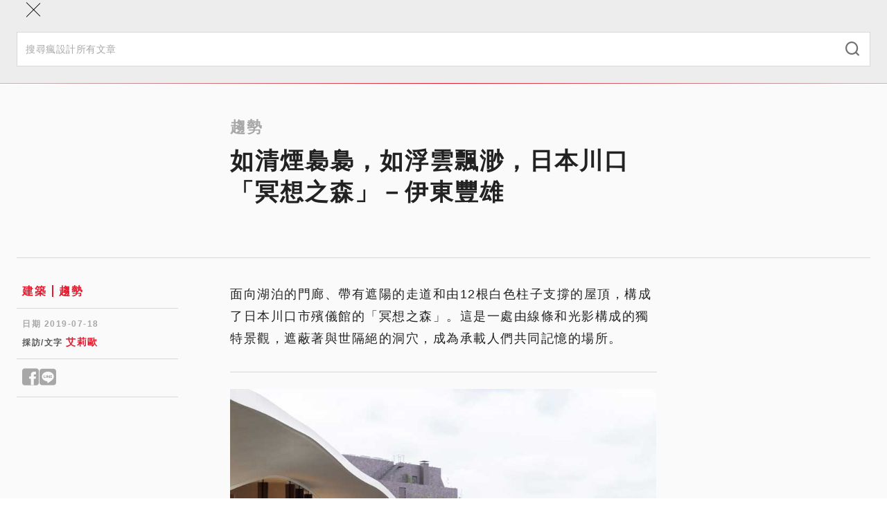

--- FILE ---
content_type: text/html; charset=utf-8
request_url: https://www.fundesign.tv/kawaguchi-crem-tia/
body_size: 19425
content:
<!DOCTYPE html><html lang="zh-TW"><head><meta charSet="utf-8" data-next-head=""/><meta name="viewport" content="width=device-width" data-next-head=""/><link rel="shortcut icon" href="/favicon/favicon.ico" data-next-head=""/><link rel="profile" href="http://gmpg.org/xfn/11" data-next-head=""/><title data-next-head="">如清煙裊裊，如浮雲飄渺，日本川口「冥想之森」－伊東豐雄﻿ | 瘋設計 FUNDESIGN</title><link rel="canonical" href="https://www.fundesign.tv/kawaguchi-crem-tia/" data-next-head=""/><meta name="robots" content="index, follow, max-snippet:-1, max-image-preview:large, max-video-preview:-1" data-next-head=""/><meta property="og:locale" data-next-head=""/><meta property="og:type" content="website" data-next-head=""/><meta property="og:url" content="https://www.fundesign.tv/kawaguchi-crem-tia/" data-next-head=""/><meta name="google-site-verification" content="hmMrxb3BSZq99dd-S2V8fTZvOWFD3hgrsN4RlTqKfWw" data-next-head=""/><meta name="description" content="面向湖泊的門廊、帶有遮陽的走道和由12根白色柱子支撐的屋頂，構成了日本川口市殯儀館的「冥想之森」。這是一處由線條和光影構成的獨特景觀，遮蔽著與世隔絕的洞穴，成為承載人們共同記憶的場所。為了營造和諧與平靜的氛圍，日本建築師往往知微見著地在作品中融入自然特徵..." data-next-head=""/><meta property="og:title" content="如清煙裊裊，如浮雲飄渺，日本川口「冥想之森」－伊東豐雄﻿ | 瘋設計 FUNDESIGN" data-next-head=""/><meta property="og:description" content="面向湖泊的門廊、帶有遮陽的走道和由12根白色柱子支撐的屋頂，構成了日本川口市殯儀館的「冥想之森」。這是一處由線條和光影構成的獨特景觀，遮蔽著與世隔絕的洞穴，成為承載人們共同記憶的場所。為了營造和諧與平靜的氛圍，日本建築師往往知微見著地在作品中融入自然特徵..." data-next-head=""/><meta property="og:site_name" content="瘋設計 FUNDESIGN" data-next-head=""/><meta property="article:publisher" content="https://www.facebook.com/FunDesign.TV/" data-next-head=""/><meta property="article:published_time" content="2019-07-18T07:14:14+00:00" data-next-head=""/><meta property="article:modified_time" content="2019-07-18T07:20:33+00:00" data-next-head=""/><meta property="og:image" content="https://cdn.fundesign.tv/wp-content/uploads/2019/07/01-Kawaguchi-Crem-TIA.jpg" data-next-head=""/><meta property="og:image:width" content="800" data-next-head=""/><meta property="og:image:height" content="533" data-next-head=""/><meta property="og:image:type" content="image/jpeg" data-next-head=""/><meta name="twitter:card" content="summary_large_image" data-next-head=""/><link rel="apple-touch-icon" sizes="120x120" href="/favicon/apple-touch-icon.png" data-next-head=""/><link rel="icon" type="image/png" sizes="32x32" href="/favicon/favicon-32x32.png" data-next-head=""/><link rel="icon" type="image/png" sizes="16x16" href="/favicon/favicon-16x16.png" data-next-head=""/><link rel="manifest" href="/favicon/site.webmanifest" data-next-head=""/><link rel="mask-icon" href="/favicon/safari-pinned-tab.svg" color="#000000" data-next-head=""/><link data-next-font="" rel="preconnect" href="/" crossorigin="anonymous"/><link rel="preload" href="/_next/static/css/9cba1cb701f99bc9.css" as="style"/><link rel="preload" href="/_next/static/css/0575d363bf1e37b2.css" as="style"/><link rel="preload" href="/_next/static/css/1d54691057c1197c.css" as="style"/><link rel="stylesheet" href="/_next/static/css/9cba1cb701f99bc9.css" data-n-g=""/><link rel="stylesheet" href="/_next/static/css/0575d363bf1e37b2.css" data-n-p=""/><link rel="stylesheet" href="/_next/static/css/1d54691057c1197c.css" data-n-p=""/><noscript data-n-css=""></noscript><script defer="" noModule="" src="/_next/static/chunks/polyfills-42372ed130431b0a.js"></script><script src="/_next/static/chunks/webpack-cadc6958348d4610.js" defer=""></script><script src="/_next/static/chunks/framework-d7de93249215fb06.js" defer=""></script><script src="/_next/static/chunks/main-5c81986534e4739c.js" defer=""></script><script src="/_next/static/chunks/pages/_app-3a850bbc43a12cb8.js" defer=""></script><script src="/_next/static/chunks/265-9116dc0607ce0d38.js" defer=""></script><script src="/_next/static/chunks/610-2999c9931fa68571.js" defer=""></script><script src="/_next/static/chunks/922-46e6040df7ea30be.js" defer=""></script><script src="/_next/static/chunks/813-60b3541766ad440c.js" defer=""></script><script src="/_next/static/chunks/794-14825b4b0fc8cee6.js" defer=""></script><script src="/_next/static/chunks/870-1e0a5adc481b1d17.js" defer=""></script><script src="/_next/static/chunks/pages/%5Bslug%5D-22acf646da654414.js" defer=""></script><script src="/_next/static/nsyt-BXX35Dxqi_C4nkpY/_buildManifest.js" defer=""></script><script src="/_next/static/nsyt-BXX35Dxqi_C4nkpY/_ssgManifest.js" defer=""></script></head><body><link rel="preload" as="image" imageSrcSet="https://cdn.fundesign.tv/wp-content/uploads/2019/07/01-Kawaguchi-Crem-TIA.jpg 800w, https://cdn.fundesign.tv/wp-content/uploads/2019/07/01-Kawaguchi-Crem-TIA-300x200.jpg 300w, https://cdn.fundesign.tv/wp-content/uploads/2019/07/01-Kawaguchi-Crem-TIA-768x512.jpg 768w, https://cdn.fundesign.tv/wp-content/uploads/2019/07/01-Kawaguchi-Crem-TIA-600x400.jpg 600w" imageSizes="(max-width: 991px) 100vw, 960px"/><div id="__next"><header class="header sticky inset-0 border-b border-gray-300 z-40" role="banner"><div class="container lg:py-3 relative"><div class="flex items-center max-lg:h-12"><button class="w-12 h-12 flex flex-col gap-2 items-center justify-center absolute inset-0 lg:hidden"><div class="w-5 h-px bg-black"></div><div class="w-5 h-px bg-black"></div></button><a class="mx-auto lg:mr-6" aria-label="Link to Home Page" href="/"><div class="w-36 max-lg:hidden lg:sticky-hide"><img alt="Fundesign Logo" loading="lazy" width="300" height="167" decoding="async" data-nimg="1" style="color:transparent" src="/_next/static/media/logo.1b75ee34.png"/></div><div class="w-16 mx-auto lg:w-28 lg:sticky-show"><img alt="Fundesign Logo" loading="lazy" width="300" height="132" decoding="async" data-nimg="1" style="color:transparent" src="/_next/static/media/logo-mobile.2b4035b1.png"/></div></a><div class="desktop-menu w-full max-lg:hidden"><div class="sticky-hide flex justify-between items-center border-b border-gray-300 mb-4"><a class="text-white bg-primary px-3 py-1 mb-3 text-sm leading-6 font-semibold inline-flex gap-1 items-center rounded-full" href="/kawaguchi-crem-tia/#subscribe"><i class="icomoon icon-alarm-bell text-xl font-bold"></i>訂閱</a><button class="font-semibold text-gray-600 px-5 text-sm inline-flex gap-2 items-center"><i class="icomoon icon-search text-xl"></i>搜尋</button></div><div class="flex items-center w-full"><a class="sticky-show text-white bg-primary px-2 py-0.5 text-sm leading-6 font-semibold inline-flex gap-1 items-center rounded-full mr-7 xl:mr-10 2xl:mr-12" href="/kawaguchi-crem-tia/#subscribe"><i class="icomoon icon-alarm-bell text-xl font-bold"></i>訂閱</a><ul id="main-left-menu" class="main-menu flex gap-6 xl:gap-10 2xl:gap-12 items-center tracking-widest"><li class="menu-item"><a aria-current="page" href="https://www.fundesign.tv/latest/">本日最瘋</a></li><li class="menu-item"><a aria-current="page" href="https://www.fundesign.tv/category/trends/">趨勢</a></li><li class="menu-item"><a aria-current="page" href="https://www.fundesign.tv/category/point/">專欄</a></li><li class="menu-item"><a aria-current="page" href="https://www.fundesign.tv/category/fun-news/">直擊</a></li><li class="menu-item"><a aria-current="page" href="https://www.fundesign.tv/category/awards/">競獎</a></li></ul><div class="w-px h-8 bg-gray-300 mx-7 xl:mx-10 2xl:mx-12"></div><ul id="main-right-menu" class="main-menu flex gap-6 xl:gap-10 2xl:gap-12 items-center tracking-widest"><li class="menu-item highlight"><a aria-current="page" href="https://www.fundesignshop.tw/pages/art01">選物店</a></li><li class="menu-item"><a aria-current="page" href="https://www.fundesign.tv/kaiwu/">關於我們</a></li></ul><button class="sticky-show text-gray-600 text-sm ml-auto"><i class="icomoon icon-search text-xl"></i></button></div></div></div></div><div class="mobile-menu-wrapper bg-gray-200 fixed w-full inset-0 z-50"><div class="mobile-menu-header"><div class="container flex flex-col"><button class="w-12 h-12 flex flex-col items-center justify-center absolute inset-0"><div class="w-7 h-px bg-black rotate-45"></div><div class="w-7 h-px bg-black -rotate-45"></div></button><form class="search-form mt-14 pb-6 w-full" action="/api/search/" method="get"><div class="search-input-group relative"><input type="search" class="w-full py-3.5 px-3 text-sm border border-gray-300" placeholder="搜尋瘋設計所有文章" required="" name="keyword"/><button type="submit" class="absolute inset-y-0 right-0 mx-4"><i class="icomoon icon-search text-xl font-thin text-gray-500"></i></button></div></form></div><div class="h-px w-full mobile-border"></div></div><div class="mobile-menu fixed w-full overflow-y-auto"><div class="container flex flex-col"><ul id="main-left-menu" class="main-menu"><li class="menu-item"><a aria-current="page" href="https://www.fundesign.tv/latest/">本日最瘋</a></li><li class="menu-item"><a aria-current="page" href="https://www.fundesign.tv/category/trends/">趨勢</a></li><li class="menu-item"><a aria-current="page" href="https://www.fundesign.tv/category/point/">專欄</a></li><li class="menu-item"><a aria-current="page" href="https://www.fundesign.tv/category/fun-news/">直擊</a></li><li class="menu-item"><a aria-current="page" href="https://www.fundesign.tv/category/awards/">競獎</a></li></ul><ul id="main-right-menu" class="main-menu"><li class="menu-item highlight"><a aria-current="page" href="https://www.fundesignshop.tw/pages/art01">選物店</a></li><li class="menu-item"><a aria-current="page" href="https://www.fundesign.tv/kaiwu/">關於我們</a></li></ul><a class="text-white bg-primary px-[9px] py-0.5 my-7 text-sm font-semibold inline-flex gap-1 items-center rounded-full mx-auto" href="/kawaguchi-crem-tia/#subscribe"><i class="icomoon icon-alarm-bell text-xl font-bold"></i>訂閱</a></div></div></div><div class="search-popup bg-gray-800/70 fixed inset-0"><div class="flex justify-center items-center h-full px-6"><form class="search-form flex flex-wrap justify-center w-full gap-4" action="/api/search/" method="get"><input type="search" class="max-w-[600px] w-full px-6 h-15 border border-gray-300 hover:border-gray-400 focus:border-gray-400 bg-gray-200 hover:bg-gray-100 focus:bg-white t-b" placeholder="搜尋瘋設計所有文章" required="" name="keyword"/><button type="submit" class="w-36 px-8 h-15 min-w-fit bg-primary text-white font-semibold tracking-wider inline-flex items-center justify-center"><i class="icomoon icon-search font-bold mr-2"></i>搜尋</button></form></div></div></header><main class="site-main" role="main"><div class="page-post pt-8 lg:pt-12 bg-gray-100"><div class="post-page-header max-lg:border-b max-lg:pb-9 max-lg:mb-7 border-gray-400"><div data-fos="fade-up" class="container-lg lg:flex"><div class="lg:w-1/4"></div><div class="lg:w-3/4"><div class="lg:w-2/3 article-content"><h3 class="text-gray-400">趨勢</h3><h1 class="mb-9 lg:mb-6">如清煙裊裊，如浮雲飄渺，日本川口「冥想之森」－伊東豐雄﻿</h1></div></div></div><div data-fos="fade-up" class="max-w-[1004px] px-6 mx-auto"><div class="post-img w-full aspect-[3/2] relative bg-gray-200 t-b"><img src="https://cdn.fundesign.tv/wp-content/uploads/2019/07/01-Kawaguchi-Crem-TIA.jpg" alt="01-Kawaguchi-Crem-TIA" class="object-cover absolute inset-0 w-full h-full" srcSet="https://cdn.fundesign.tv/wp-content/uploads/2019/07/01-Kawaguchi-Crem-TIA.jpg 800w, https://cdn.fundesign.tv/wp-content/uploads/2019/07/01-Kawaguchi-Crem-TIA-300x200.jpg 300w, https://cdn.fundesign.tv/wp-content/uploads/2019/07/01-Kawaguchi-Crem-TIA-768x512.jpg 768w, https://cdn.fundesign.tv/wp-content/uploads/2019/07/01-Kawaguchi-Crem-TIA-600x400.jpg 600w" sizes="(max-width: 991px) 100vw, 960px" width="800" height="533"/></div></div><div class="container-lg"><div class="max-lg:hidden h-px w-full mt-12 mb-9 bg-gray-300"></div></div></div><div class="article-body container-lg lg:flex"><div class="lg:w-1/4 flex flex-col gap-12 lg:pr-[75px]"><div class="post-info max-lg:mx-6 "><div class="category-links border-b border-gray-300 pb-3"><div class="mx-2"><a class="a-primary text-base" href="/category/archi/">建築</a><a class="a-primary text-base" href="/category/trends/">趨勢</a></div></div><div class="border-b border-gray-300 mt-3.5 pb-3.5"><div class="mx-2"><p class="text-gray-400 text-xs font-bold tracking-wider mb-2">日期 <!-- -->2019-07-18</p><p class="text-gray-600 text-xs font-bold tracking-wider mb-0">採訪/文字<!-- --> <a class="a-primary text-sm" href="/author/a_ariel/">艾莉歐</a></p></div></div><div class="border-b border-gray-300 mt-3.5 pb-3.5"><div class="mx-2"><div class="social-shares flex gap-2 leading-none text-sm"><button aria-label="Share to facebook" class="text-gray-400 text-3xl"><i class="icomoon icon-facebook"></i></button><button aria-label="Share to line" class="text-gray-400 text-3xl"><i class="icomoon icon-line"></i></button></div></div></div></div><div class="sidebar-image w-full relative bg-gray-200 max-lg:hidden"><a class="stretched-link" rel="noreferrer noopener" href="https://forms.gle/vNusSXWaraJdBQcH8" target="_blank" aria-label="Link to "></a></div><ins class="adsbygoogle" style="display:block" data-ad-client="ca-pub-9800061099059316" data-ad-slot="3626880866" data-ad-format="auto" data-full-width-responsive="true"></ins></div><div class="lg:w-3/4"><div class="article-content"><div class="lg:w-2/3 mx-0 px-0">
<p>面向湖泊的門廊、帶有遮陽的走道和由12根白色柱子支撐的屋頂，構成了日本川口市殯儀館的「冥想之森」。這是一處由線條和光影構成的獨特景觀，遮蔽著與世隔絕的洞穴，成為承載人們共同記憶的場所。</p>



<hr class="wp-block-separator"/>



<div class="wp-block-image"><figure class="aligncenter"><img decoding="async" width="800" height="533" src="https://cdn.fundesign.tv/wp-content/uploads/2019/07/01-Kawaguchi-Crem-TIA.jpg" alt="" class="wp-image-90610" srcset="https://cdn.fundesign.tv/wp-content/uploads/2019/07/01-Kawaguchi-Crem-TIA.jpg 800w, https://cdn.fundesign.tv/wp-content/uploads/2019/07/01-Kawaguchi-Crem-TIA-300x200.jpg 300w, https://cdn.fundesign.tv/wp-content/uploads/2019/07/01-Kawaguchi-Crem-TIA-768x512.jpg 768w, https://cdn.fundesign.tv/wp-content/uploads/2019/07/01-Kawaguchi-Crem-TIA-600x400.jpg 600w" sizes="(max-width: 800px) 100vw, 800px" /><figcaption> ▲ 建築的屋頂是一片由12根柱子支撐的白色混凝土，呈現出懸浮在水面上般的景觀，如流動的波浪。／攝影　Iwan Baan </figcaption></figure></div>



<p>與大自然中的水、植物以及光線接觸，能夠讓人的情緒得以平靜、心靈得以安慰。因此，為了營造和諧與平靜的氛圍，日本建築師往往知微見著地在作品中融入自然特徵。</p>



<p>這樣說來，殯儀館的告別廳對建築師伊東豐雄來說，算是一個 「完美」的主題。這位日本建築大師經歷過許多時期不同、類型迥異的項目：有小型單戶住宅，如1976年獲得國際讚譽的美麗的中野本町之家（White U）；也有複雜的大型建築，如仙台媒體中心（SendaMediatheque）和臺中國家歌劇院。他改變了建築原本的厚重物質屬性，呈現出觀感透明、體量輕盈的建築效果，以追求其「去物質化」的個人理念。</p>



<hr class="wp-block-separator"/>



<div class="wp-block-image"><figure class="aligncenter"><img decoding="async" width="800" height="533" src="https://cdn.fundesign.tv/wp-content/uploads/2019/07/02-Kawaguchi-Crem-TIA.jpg" alt="" class="wp-image-90611" srcset="https://cdn.fundesign.tv/wp-content/uploads/2019/07/02-Kawaguchi-Crem-TIA.jpg 800w, https://cdn.fundesign.tv/wp-content/uploads/2019/07/02-Kawaguchi-Crem-TIA-300x200.jpg 300w, https://cdn.fundesign.tv/wp-content/uploads/2019/07/02-Kawaguchi-Crem-TIA-768x512.jpg 768w, https://cdn.fundesign.tv/wp-content/uploads/2019/07/02-Kawaguchi-Crem-TIA-600x400.jpg 600w" sizes="(max-width: 800px) 100vw, 800px" /><figcaption> ▲ 建築位於湖泊附近，連接著殯儀館和城市公園。／攝影　Iwan Baan </figcaption></figure></div>



<p>此次日本川口市的殯儀館項目，位於人工湖和小山丘之間的狹長地帶。伊東豐雄所設計的告別廳在殯儀館和城市公園之間建立了空間連接，形成由線條和光影構成的景觀。這座建築被稱為「冥想之森 」（Meguri no Mori），它遵循著告別與消逝的時間法則，通過伊東豐雄卓越的設計方案服務於「默念 」與 「沉思 」的建築主題。這不是帶有屋頂的普通建築結構，該項目最終呈現出來的是以屋頂為原點而衍生出的靜謐空間，未亡人被遺留在人世的悲傷在這樣倒置的結構中得到契合和昇華。</p>



<div class="wp-block-image"><figure class="aligncenter"><img decoding="async" width="800" height="533" src="https://cdn.fundesign.tv/wp-content/uploads/2019/07/03-Kawaguchi-Crem-TIA.jpg" alt="" class="wp-image-90612" srcset="https://cdn.fundesign.tv/wp-content/uploads/2019/07/03-Kawaguchi-Crem-TIA.jpg 800w, https://cdn.fundesign.tv/wp-content/uploads/2019/07/03-Kawaguchi-Crem-TIA-300x200.jpg 300w, https://cdn.fundesign.tv/wp-content/uploads/2019/07/03-Kawaguchi-Crem-TIA-768x512.jpg 768w, https://cdn.fundesign.tv/wp-content/uploads/2019/07/03-Kawaguchi-Crem-TIA-600x400.jpg 600w" sizes="(max-width: 800px) 100vw, 800px" /><figcaption> ▲ 建築室內的空間，連續的屋頂與玻璃幕牆為空間帶來輕鬆愉快的氛圍。／攝影　Iwan Baan </figcaption></figure></div>



<p>從視覺效果上來說，垂直方向的支撐一反常規，不是從地面升起，而是從屋頂延伸下來，以優雅的姿態向下彎曲並落到地面上。屋頂那一整片白色混凝土仿佛懸浮在12根柱子上，凹凸起伏的屋頂仿佛波浪般流動。從室內看去，屋頂的連續性被打斷，天花板被分割成12個部分，在支撐它的柱子頂部，每個部分像花朵一樣盛開，日光從大天窗傾瀉至室內。</p>



<div class="wp-block-image"><figure class="aligncenter"><img decoding="async" width="600" height="900" src="https://cdn.fundesign.tv/wp-content/uploads/2019/07/04-Kawaguchi-Crem-TIA.jpg" alt="" class="wp-image-90613" srcset="https://cdn.fundesign.tv/wp-content/uploads/2019/07/04-Kawaguchi-Crem-TIA.jpg 600w, https://cdn.fundesign.tv/wp-content/uploads/2019/07/04-Kawaguchi-Crem-TIA-200x300.jpg 200w" sizes="(max-width: 600px) 100vw, 600px" /><figcaption> ▲ 伊東豐雄依據自然主義靈感設計的柱子，如同植物的花莖。／攝影　Iwan Baan </figcaption></figure></div>



<p>尤為值得一提的是，專案在結構層面融入了對自然形態的模仿：建築的柱子往往被認為是為樹幹的演變，而這個告別廳的支柱則模仿了鐘乳石的地質特徵，或是借鑒了植物花莖這一更小、更精巧的形式。無論如何，這一整體結構有力地支撐起門廊，並突出了拱形空間的巨大尺度，大面積的玻璃幕牆也為空間注入了鬆弛的韻律。</p>



<figure class="wp-block-image"><img decoding="async" width="800" height="533" src="https://cdn.fundesign.tv/wp-content/uploads/2019/07/05-Kawaguchi-Crem-TIA.jpg" alt="" class="wp-image-90614" srcset="https://cdn.fundesign.tv/wp-content/uploads/2019/07/05-Kawaguchi-Crem-TIA.jpg 800w, https://cdn.fundesign.tv/wp-content/uploads/2019/07/05-Kawaguchi-Crem-TIA-300x200.jpg 300w, https://cdn.fundesign.tv/wp-content/uploads/2019/07/05-Kawaguchi-Crem-TIA-768x512.jpg 768w, https://cdn.fundesign.tv/wp-content/uploads/2019/07/05-Kawaguchi-Crem-TIA-600x400.jpg 600w" sizes="(max-width: 800px) 100vw, 800px" /><figcaption> 圖片／伊東豐雄建築設計事務所 </figcaption></figure>



<figure class="wp-block-image"><img decoding="async" width="800" height="533" src="https://cdn.fundesign.tv/wp-content/uploads/2019/07/06-Kawaguchi-Crem-TIA.jpg" alt="" class="wp-image-90607" srcset="https://cdn.fundesign.tv/wp-content/uploads/2019/07/06-Kawaguchi-Crem-TIA.jpg 800w, https://cdn.fundesign.tv/wp-content/uploads/2019/07/06-Kawaguchi-Crem-TIA-300x200.jpg 300w, https://cdn.fundesign.tv/wp-content/uploads/2019/07/06-Kawaguchi-Crem-TIA-768x512.jpg 768w, https://cdn.fundesign.tv/wp-content/uploads/2019/07/06-Kawaguchi-Crem-TIA-600x400.jpg 600w" sizes="(max-width: 800px) 100vw, 800px" /><figcaption> 圖片／伊東豐雄建築設計事務所 </figcaption></figure>



<figure class="wp-block-image"><img decoding="async" width="800" height="534" src="https://cdn.fundesign.tv/wp-content/uploads/2019/07/07-Kawaguchi-Crem-TIA.jpg" alt="" class="wp-image-90608" srcset="https://cdn.fundesign.tv/wp-content/uploads/2019/07/07-Kawaguchi-Crem-TIA.jpg 800w, https://cdn.fundesign.tv/wp-content/uploads/2019/07/07-Kawaguchi-Crem-TIA-300x200.jpg 300w, https://cdn.fundesign.tv/wp-content/uploads/2019/07/07-Kawaguchi-Crem-TIA-768x513.jpg 768w, https://cdn.fundesign.tv/wp-content/uploads/2019/07/07-Kawaguchi-Crem-TIA-600x401.jpg 600w" sizes="(max-width: 800px) 100vw, 800px" /></figure>



<figure class="wp-block-image"><img decoding="async" width="800" height="533" src="https://cdn.fundesign.tv/wp-content/uploads/2019/07/08-Kawaguchi-Crem-TIA.jpg" alt="" class="wp-image-90609" srcset="https://cdn.fundesign.tv/wp-content/uploads/2019/07/08-Kawaguchi-Crem-TIA.jpg 800w, https://cdn.fundesign.tv/wp-content/uploads/2019/07/08-Kawaguchi-Crem-TIA-300x200.jpg 300w, https://cdn.fundesign.tv/wp-content/uploads/2019/07/08-Kawaguchi-Crem-TIA-768x512.jpg 768w, https://cdn.fundesign.tv/wp-content/uploads/2019/07/08-Kawaguchi-Crem-TIA-600x400.jpg 600w" sizes="(max-width: 800px) 100vw, 800px" /></figure>



<p>文章授權轉載／INTERNI<br> 設計／Toyo Ito &amp; Associates<br> 文字／Alessandro Rocca<br> 翻譯／鐘子溦</p>



<hr class="wp-block-separator"/>



<ul class="wp-block-list"><li>買藝術、玩設計、聽課程，成為＜<a href="https://www.fundesign.tv/my-account/" target="_blank" rel="noreferrer noopener">瘋設計會員</a>＞，美學素養立刻Level Up!</li><li>想追蹤更多設計、藝術與生活類報導？加入＜<a href="https://line.me/R/ti/p/%40rvj2074k">line好友</a>＞，帶您欣賞更多精彩創意！</li></ul>
<style>img:is([sizes="auto" i], [sizes^="auto," i]) { contain-intrinsic-size: 3000px 1500px }</style>
<style id='wp-emoji-styles-inline-css' type='text/css'>

	img.wp-smiley, img.emoji {
		display: inline !important;
		border: none !important;
		box-shadow: none !important;
		height: 1em !important;
		width: 1em !important;
		margin: 0 0.07em !important;
		vertical-align: -0.1em !important;
		background: none !important;
		padding: 0 !important;
	}
</style>
<style id='classic-theme-styles-inline-css' type='text/css'>
/*! This file is auto-generated */
.wp-block-button__link{color:#fff;background-color:#32373c;border-radius:9999px;box-shadow:none;text-decoration:none;padding:calc(.667em + 2px) calc(1.333em + 2px);font-size:1.125em}.wp-block-file__button{background:#32373c;color:#fff;text-decoration:none}
</style>
<style id='global-styles-inline-css' type='text/css'>
:root{--wp--preset--aspect-ratio--square: 1;--wp--preset--aspect-ratio--4-3: 4/3;--wp--preset--aspect-ratio--3-4: 3/4;--wp--preset--aspect-ratio--3-2: 3/2;--wp--preset--aspect-ratio--2-3: 2/3;--wp--preset--aspect-ratio--16-9: 16/9;--wp--preset--aspect-ratio--9-16: 9/16;--wp--preset--color--black: #000000;--wp--preset--color--cyan-bluish-gray: #abb8c3;--wp--preset--color--white: #ffffff;--wp--preset--color--pale-pink: #f78da7;--wp--preset--color--vivid-red: #cf2e2e;--wp--preset--color--luminous-vivid-orange: #ff6900;--wp--preset--color--luminous-vivid-amber: #fcb900;--wp--preset--color--light-green-cyan: #7bdcb5;--wp--preset--color--vivid-green-cyan: #00d084;--wp--preset--color--pale-cyan-blue: #8ed1fc;--wp--preset--color--vivid-cyan-blue: #0693e3;--wp--preset--color--vivid-purple: #9b51e0;--wp--preset--gradient--vivid-cyan-blue-to-vivid-purple: linear-gradient(135deg,rgba(6,147,227,1) 0%,rgb(155,81,224) 100%);--wp--preset--gradient--light-green-cyan-to-vivid-green-cyan: linear-gradient(135deg,rgb(122,220,180) 0%,rgb(0,208,130) 100%);--wp--preset--gradient--luminous-vivid-amber-to-luminous-vivid-orange: linear-gradient(135deg,rgba(252,185,0,1) 0%,rgba(255,105,0,1) 100%);--wp--preset--gradient--luminous-vivid-orange-to-vivid-red: linear-gradient(135deg,rgba(255,105,0,1) 0%,rgb(207,46,46) 100%);--wp--preset--gradient--very-light-gray-to-cyan-bluish-gray: linear-gradient(135deg,rgb(238,238,238) 0%,rgb(169,184,195) 100%);--wp--preset--gradient--cool-to-warm-spectrum: linear-gradient(135deg,rgb(74,234,220) 0%,rgb(151,120,209) 20%,rgb(207,42,186) 40%,rgb(238,44,130) 60%,rgb(251,105,98) 80%,rgb(254,248,76) 100%);--wp--preset--gradient--blush-light-purple: linear-gradient(135deg,rgb(255,206,236) 0%,rgb(152,150,240) 100%);--wp--preset--gradient--blush-bordeaux: linear-gradient(135deg,rgb(254,205,165) 0%,rgb(254,45,45) 50%,rgb(107,0,62) 100%);--wp--preset--gradient--luminous-dusk: linear-gradient(135deg,rgb(255,203,112) 0%,rgb(199,81,192) 50%,rgb(65,88,208) 100%);--wp--preset--gradient--pale-ocean: linear-gradient(135deg,rgb(255,245,203) 0%,rgb(182,227,212) 50%,rgb(51,167,181) 100%);--wp--preset--gradient--electric-grass: linear-gradient(135deg,rgb(202,248,128) 0%,rgb(113,206,126) 100%);--wp--preset--gradient--midnight: linear-gradient(135deg,rgb(2,3,129) 0%,rgb(40,116,252) 100%);--wp--preset--font-size--small: 13px;--wp--preset--font-size--medium: 20px;--wp--preset--font-size--large: 36px;--wp--preset--font-size--x-large: 42px;--wp--preset--spacing--20: 0.44rem;--wp--preset--spacing--30: 0.67rem;--wp--preset--spacing--40: 1rem;--wp--preset--spacing--50: 1.5rem;--wp--preset--spacing--60: 2.25rem;--wp--preset--spacing--70: 3.38rem;--wp--preset--spacing--80: 5.06rem;--wp--preset--shadow--natural: 6px 6px 9px rgba(0, 0, 0, 0.2);--wp--preset--shadow--deep: 12px 12px 50px rgba(0, 0, 0, 0.4);--wp--preset--shadow--sharp: 6px 6px 0px rgba(0, 0, 0, 0.2);--wp--preset--shadow--outlined: 6px 6px 0px -3px rgba(255, 255, 255, 1), 6px 6px rgba(0, 0, 0, 1);--wp--preset--shadow--crisp: 6px 6px 0px rgba(0, 0, 0, 1);}:where(.is-layout-flex){gap: 0.5em;}:where(.is-layout-grid){gap: 0.5em;}body .is-layout-flex{display: flex;}.is-layout-flex{flex-wrap: wrap;align-items: center;}.is-layout-flex > :is(*, div){margin: 0;}body .is-layout-grid{display: grid;}.is-layout-grid > :is(*, div){margin: 0;}:where(.wp-block-columns.is-layout-flex){gap: 2em;}:where(.wp-block-columns.is-layout-grid){gap: 2em;}:where(.wp-block-post-template.is-layout-flex){gap: 1.25em;}:where(.wp-block-post-template.is-layout-grid){gap: 1.25em;}.has-black-color{color: var(--wp--preset--color--black) !important;}.has-cyan-bluish-gray-color{color: var(--wp--preset--color--cyan-bluish-gray) !important;}.has-white-color{color: var(--wp--preset--color--white) !important;}.has-pale-pink-color{color: var(--wp--preset--color--pale-pink) !important;}.has-vivid-red-color{color: var(--wp--preset--color--vivid-red) !important;}.has-luminous-vivid-orange-color{color: var(--wp--preset--color--luminous-vivid-orange) !important;}.has-luminous-vivid-amber-color{color: var(--wp--preset--color--luminous-vivid-amber) !important;}.has-light-green-cyan-color{color: var(--wp--preset--color--light-green-cyan) !important;}.has-vivid-green-cyan-color{color: var(--wp--preset--color--vivid-green-cyan) !important;}.has-pale-cyan-blue-color{color: var(--wp--preset--color--pale-cyan-blue) !important;}.has-vivid-cyan-blue-color{color: var(--wp--preset--color--vivid-cyan-blue) !important;}.has-vivid-purple-color{color: var(--wp--preset--color--vivid-purple) !important;}.has-black-background-color{background-color: var(--wp--preset--color--black) !important;}.has-cyan-bluish-gray-background-color{background-color: var(--wp--preset--color--cyan-bluish-gray) !important;}.has-white-background-color{background-color: var(--wp--preset--color--white) !important;}.has-pale-pink-background-color{background-color: var(--wp--preset--color--pale-pink) !important;}.has-vivid-red-background-color{background-color: var(--wp--preset--color--vivid-red) !important;}.has-luminous-vivid-orange-background-color{background-color: var(--wp--preset--color--luminous-vivid-orange) !important;}.has-luminous-vivid-amber-background-color{background-color: var(--wp--preset--color--luminous-vivid-amber) !important;}.has-light-green-cyan-background-color{background-color: var(--wp--preset--color--light-green-cyan) !important;}.has-vivid-green-cyan-background-color{background-color: var(--wp--preset--color--vivid-green-cyan) !important;}.has-pale-cyan-blue-background-color{background-color: var(--wp--preset--color--pale-cyan-blue) !important;}.has-vivid-cyan-blue-background-color{background-color: var(--wp--preset--color--vivid-cyan-blue) !important;}.has-vivid-purple-background-color{background-color: var(--wp--preset--color--vivid-purple) !important;}.has-black-border-color{border-color: var(--wp--preset--color--black) !important;}.has-cyan-bluish-gray-border-color{border-color: var(--wp--preset--color--cyan-bluish-gray) !important;}.has-white-border-color{border-color: var(--wp--preset--color--white) !important;}.has-pale-pink-border-color{border-color: var(--wp--preset--color--pale-pink) !important;}.has-vivid-red-border-color{border-color: var(--wp--preset--color--vivid-red) !important;}.has-luminous-vivid-orange-border-color{border-color: var(--wp--preset--color--luminous-vivid-orange) !important;}.has-luminous-vivid-amber-border-color{border-color: var(--wp--preset--color--luminous-vivid-amber) !important;}.has-light-green-cyan-border-color{border-color: var(--wp--preset--color--light-green-cyan) !important;}.has-vivid-green-cyan-border-color{border-color: var(--wp--preset--color--vivid-green-cyan) !important;}.has-pale-cyan-blue-border-color{border-color: var(--wp--preset--color--pale-cyan-blue) !important;}.has-vivid-cyan-blue-border-color{border-color: var(--wp--preset--color--vivid-cyan-blue) !important;}.has-vivid-purple-border-color{border-color: var(--wp--preset--color--vivid-purple) !important;}.has-vivid-cyan-blue-to-vivid-purple-gradient-background{background: var(--wp--preset--gradient--vivid-cyan-blue-to-vivid-purple) !important;}.has-light-green-cyan-to-vivid-green-cyan-gradient-background{background: var(--wp--preset--gradient--light-green-cyan-to-vivid-green-cyan) !important;}.has-luminous-vivid-amber-to-luminous-vivid-orange-gradient-background{background: var(--wp--preset--gradient--luminous-vivid-amber-to-luminous-vivid-orange) !important;}.has-luminous-vivid-orange-to-vivid-red-gradient-background{background: var(--wp--preset--gradient--luminous-vivid-orange-to-vivid-red) !important;}.has-very-light-gray-to-cyan-bluish-gray-gradient-background{background: var(--wp--preset--gradient--very-light-gray-to-cyan-bluish-gray) !important;}.has-cool-to-warm-spectrum-gradient-background{background: var(--wp--preset--gradient--cool-to-warm-spectrum) !important;}.has-blush-light-purple-gradient-background{background: var(--wp--preset--gradient--blush-light-purple) !important;}.has-blush-bordeaux-gradient-background{background: var(--wp--preset--gradient--blush-bordeaux) !important;}.has-luminous-dusk-gradient-background{background: var(--wp--preset--gradient--luminous-dusk) !important;}.has-pale-ocean-gradient-background{background: var(--wp--preset--gradient--pale-ocean) !important;}.has-electric-grass-gradient-background{background: var(--wp--preset--gradient--electric-grass) !important;}.has-midnight-gradient-background{background: var(--wp--preset--gradient--midnight) !important;}.has-small-font-size{font-size: var(--wp--preset--font-size--small) !important;}.has-medium-font-size{font-size: var(--wp--preset--font-size--medium) !important;}.has-large-font-size{font-size: var(--wp--preset--font-size--large) !important;}.has-x-large-font-size{font-size: var(--wp--preset--font-size--x-large) !important;}
:where(.wp-block-post-template.is-layout-flex){gap: 1.25em;}:where(.wp-block-post-template.is-layout-grid){gap: 1.25em;}
:where(.wp-block-columns.is-layout-flex){gap: 2em;}:where(.wp-block-columns.is-layout-grid){gap: 2em;}
:root :where(.wp-block-pullquote){font-size: 1.5em;line-height: 1.6;}
</style></div></div><div class="lg:w-2/3 mx-0 px-0"><div class="h-px w-full mt-12 mb-9 bg-gray-300 max-lg:hidden"></div><div class="article-footer mt-10"><div class="post-info max-lg:mx-6 lg:hidden pt-12"><div class="border-b border-gray-300 mt-3.5 pb-3.5"><div class="mx-2"><div class="social-shares flex gap-2 leading-none text-sm"><button aria-label="Share to facebook" class="text-gray-400 text-3xl"><i class="icomoon icon-facebook"></i></button><button aria-label="Share to line" class="text-gray-400 text-3xl"><i class="icomoon icon-line"></i></button></div></div></div></div><div class="author-info bg-white sm:border border-gray-200 px-8 py-12 sm:p-6"><div class="flex max-sm:flex-col lg:max-xl:flex-col items-center gap-8"><div class="w-fit"><div class="w-40 rounded-full aspect-square relative overflow-hidden bg-gray-200 t-b"><span class="object-cover absolute inset-0 w-full h-full" style="display:inline-block;width:300px;height:300px"></span></div></div><div class="w-full flex max-sm:flex-col lg:max-xl:flex-col gap-8"><div class="sm:max-lg:w-1/2 xl:w-1/2 max-sm:text-center lg:max-xl:text-center"><p class="text-xs mb-2">編輯</p><p class="p-c font-bold tracking-wider mb-2">艾莉歐</p><div class="mb-3 md:mb-5"><a href="mailto:fundesign.ariel@gmail.com" class="text-xs hover:underline">fundesign.ariel@gmail.com</a></div><div class="mt-auto"><a class="a-primary text-xs" href="/author/a_ariel/">所有文章</a></div></div><div class="sm:max-lg:w-1/2 xl:w-1/2"><p class="text-sm leading-7 font-light mb-0">被設計耽誤的前端；被編輯耽誤的漫畫家。
青年時嚮往斜槓生活，中年開始人生歪斜。</p></div></div></div></div><div class="post-cta my-10"><p class="text font-bold whitespace-pre-wrap">買藝術、玩設計、聽課程，成為<a href="https://www.fundesignshop.tw//">瘋設計商店</a>會員
追蹤<a href="https://www.facebook.com/FunDesign.TV/">瘋設計臉書</a>，美學素養立刻 Level Up！</p></div></div></div></div></div><div class="container-lg"><div class="h-px w-full mt-12 mb-9 bg-gray-300"></div></div><div class="related-posts mb-16"><div class="container"><h2 class="template-title text-center mb-9 md:mb-11">相關文章</h2><div class="mb-12 grid grid-cols-1 sm:max-md:grid-cols-2 md:max-lg:grid-cols-3 lg:grid-cols-4 gap-x-10 gap-y-12 overflow-hidden"><div data-fos="fade-up" class="post-item relative h-full flex flex-col"><p class="tag tag-primary absolute top-0 left-5 z-10 ">建築</p><div class="post-img w-full aspect-[7/5] lg:aspect-[3/2] relative bg-gray-100 t-b"><span class="object-cover absolute inset-0 w-full h-full" style="display:inline-block;width:1024px;height:682px"></span></div><div class="mx-2 mt-3"><h3 class="title h4 line-clamp-2 t-b">搭地鐵穿越千年：羅馬競技場站將考古現場變成大眾運輸場域</h3></div><div class="mx-2 mt-auto"><div class="flex text-gray-400 gap-4 mt-auto"><p class="text-xs font-medium mb-0">2026-01-07</p><p class="text-xs font-medium mb-0 uppercase">曉陽</p></div></div><a class="stretched-link" aria-label="Read More" href="https://www.fundesign.tv/metrocspa2026/"></a></div><div data-fos="fade-up" class="post-item relative h-full flex flex-col"><p class="tag tag-primary absolute top-0 left-5 z-10 ">趨勢</p><div class="post-img w-full aspect-[7/5] lg:aspect-[3/2] relative bg-gray-100 t-b"><span class="object-cover absolute inset-0 w-full h-full" style="display:inline-block;width:1024px;height:614px"></span></div><div class="mx-2 mt-3"><h3 class="title h4 line-clamp-2 t-b">Pantone 2026 年度代表色：雲舞白——在喧囂世界中重建結構與呼吸</h3></div><div class="mx-2 mt-auto"><div class="flex text-gray-400 gap-4 mt-auto"><p class="text-xs font-medium mb-0">2025-12-22</p><p class="text-xs font-medium mb-0 uppercase">曉陽</p></div></div><a class="stretched-link" aria-label="Read More" href="https://www.fundesign.tv/pantone-color-2026/"></a></div><div data-fos="fade-up" class="post-item relative h-full flex flex-col"><p class="tag tag-primary absolute top-0 left-5 z-10 ">趨勢</p><div class="post-img w-full aspect-[7/5] lg:aspect-[3/2] relative bg-gray-100 t-b"><span class="object-cover absolute inset-0 w-full h-full" style="display:inline-block;width:800px;height:450px"></span></div><div class="mx-2 mt-3"><h3 class="title h4 line-clamp-2 t-b">2025大阪世博「大屋根」僅留10%  藤本壯介稱七成恐成木屑燃料</h3></div><div class="mx-2 mt-auto"><div class="flex text-gray-400 gap-4 mt-auto"><p class="text-xs font-medium mb-0">2025-12-14</p><p class="text-xs font-medium mb-0 uppercase">清歌</p></div></div><a class="stretched-link" aria-label="Read More" href="https://www.fundesign.tv/the-grand-ring-demolish/"></a></div><div data-fos="fade-up" class="post-item relative h-full flex flex-col"><p class="tag tag-primary absolute top-0 left-5 z-10 ">建築</p><div class="post-img w-full aspect-[7/5] lg:aspect-[3/2] relative bg-gray-100 t-b"><span class="object-cover absolute inset-0 w-full h-full" style="display:inline-block;width:1024px;height:682px"></span></div><div class="mx-2 mt-3"><h3 class="title h4 line-clamp-2 t-b">《在地新境》：以光、空間與層次構築城市公共未來</h3></div><div class="mx-2 mt-auto"><div class="flex text-gray-400 gap-4 mt-auto"><p class="text-xs font-medium mb-0">2025-12-09</p><p class="text-xs font-medium mb-0 uppercase">曉陽</p></div></div><a class="stretched-link" aria-label="Read More" href="https://www.fundesign.tv/superimpose/"></a></div><div data-fos="fade-up" class="post-item relative h-full flex flex-col"><p class="tag tag-primary absolute top-0 left-5 z-10 ">趨勢</p><div class="post-img w-full aspect-[7/5] lg:aspect-[3/2] relative bg-gray-100 t-b"><span class="object-cover absolute inset-0 w-full h-full" style="display:inline-block;width:800px;height:800px"></span></div><div class="mx-2 mt-3"><h3 class="title h4 line-clamp-2 t-b">Frank Gehry 96歲辭世！盤點「建築界畢卡索」15座必看代表作</h3></div><div class="mx-2 mt-auto"><div class="flex text-gray-400 gap-4 mt-auto"><p class="text-xs font-medium mb-0">2025-12-08</p><p class="text-xs font-medium mb-0 uppercase">清歌</p></div></div><a class="stretched-link" aria-label="Read More" href="https://www.fundesign.tv/frank-gehry-15-objects/"></a></div><div data-fos="fade-up" class="post-item relative h-full flex flex-col"><p class="tag tag-primary absolute top-0 left-5 z-10 ">建築</p><div class="post-img w-full aspect-[7/5] lg:aspect-[3/2] relative bg-gray-100 t-b"><span class="object-cover absolute inset-0 w-full h-full" style="display:inline-block;width:768px;height:371px"></span></div><div class="mx-2 mt-3"><h3 class="title h4 line-clamp-2 t-b">黃色奶油宇宙：外星生物入侵印尼雅加達甜點店</h3></div><div class="mx-2 mt-auto"><div class="flex text-gray-400 gap-4 mt-auto"><p class="text-xs font-medium mb-0">2025-12-02</p><p class="text-xs font-medium mb-0 uppercase">曉陽</p></div></div><a class="stretched-link" aria-label="Read More" href="https://www.fundesign.tv/crosby-studios/"></a></div><div data-fos="fade-up" class="post-item relative h-full flex flex-col"><p class="tag tag-primary absolute top-0 left-5 z-10 ">競獎</p><div class="post-img w-full aspect-[7/5] lg:aspect-[3/2] relative bg-gray-100 t-b"><span class="object-cover absolute inset-0 w-full h-full" style="display:inline-block;width:1024px;height:681px"></span></div><div class="mx-2 mt-3"><h3 class="title h4 line-clamp-2 t-b">2025 世界建築節：4大年度最高榮譽揭曉｜在理性與情感之間，重新定義當代建築</h3></div><div class="mx-2 mt-auto"><div class="flex text-gray-400 gap-4 mt-auto"><p class="text-xs font-medium mb-0">2025-11-26</p><p class="text-xs font-medium mb-0 uppercase">曉陽</p></div></div><a class="stretched-link" aria-label="Read More" href="https://www.fundesign.tv/2025-waf-5/"></a></div><div data-fos="fade-up" class="post-item relative h-full flex flex-col"><p class="tag tag-primary absolute top-0 left-5 z-10 ">競獎</p><div class="post-img w-full aspect-[7/5] lg:aspect-[3/2] relative bg-gray-100 t-b"><span class="object-cover absolute inset-0 w-full h-full" style="display:inline-block;width:1024px;height:683px"></span></div><div class="mx-2 mt-3"><h3 class="title h4 line-clamp-2 t-b">2025 建築繪圖獎：15件得獎作品全收錄！重新定義建築想像的邊界</h3></div><div class="mx-2 mt-auto"><div class="flex text-gray-400 gap-4 mt-auto"><p class="text-xs font-medium mb-0">2025-10-30</p><p class="text-xs font-medium mb-0 uppercase">曉陽</p></div></div><a class="stretched-link" aria-label="Read More" href="https://www.fundesign.tv/2025-tadp/"></a></div></div><button type="button" class="load-more-btn mt-14"><div class="flex items-center justify-center gap-2 tracking-wide">更多文章<i class="icomoon font-bold icon-arrow-down"></i></div></button></div></div><div class="max-w-[825px] px-6 mx-auto mb-16"><ins class="adsbygoogle" style="display:block" data-ad-client="ca-pub-9800061099059316" data-ad-slot="7741509400" data-ad-format="auto" data-full-width-responsive="true"></ins></div><div class="popular-posts pt-9 pb-12 lg:pb-14 bg-gray-200"><div data-fos="fade-up" class=""><h2 class="h3-c mb-3 text-center lg:hidden">最瘋文章</h2></div><div class="wrapper overflow-hidden"><div data-fos="fade-up" class="container"><div class="swiper"><div class="swiper-wrapper"><div class="swiper-slide"><div class=" text-6xl leading-9 text-gray-300 font-bold font-serif italic mb-3 md:ml-5 max-md:text-center">1</div><div class="popular-post-item relative"><p class="tag tag-primary absolute top-0 left-5 z-10 ">競獎</p><div class="post-img w-full aspect-[7/5] lg:aspect-[8/5] relative bg-gray-100 t-b"><span class="object-cover absolute inset-0 w-full h-full" style="display:inline-block;width:1024px;height:768px"></span></div><h3 class="title text-gray-600 line-clamp-2 mx-2 mt-3 t-b text-base lg:p-sm font-semibold lg:font-semibold">漂浮的森林！2023 年世界建築節 WAF 年度世界建築、室內設計揭曉</h3><a class="stretched-link" aria-label="Read More" href="https://www.fundesign.tv/2023waf-2/"></a></div></div><div class="swiper-slide"><div class=" text-6xl leading-9 text-gray-300 font-bold font-serif italic mb-3 md:ml-5 max-md:text-center">2</div><div class="popular-post-item relative"><p class="tag tag-primary absolute top-0 left-5 z-10 ">直擊</p><div class="post-img w-full aspect-[7/5] lg:aspect-[8/5] relative bg-gray-100 t-b"><span class="object-cover absolute inset-0 w-full h-full" style="display:inline-block;width:1010px;height:671px"></span></div><h3 class="title text-gray-600 line-clamp-2 mx-2 mt-3 t-b text-base lg:p-sm font-semibold lg:font-semibold">Panasonic technics 極簡咖啡館｜取代傳統聆聽空間，走近高端音響新受眾</h3><a class="stretched-link" aria-label="Read More" href="https://www.fundesign.tv/panasonic-technics/"></a></div></div><div class="swiper-slide"><div class=" text-6xl leading-9 text-gray-300 font-bold font-serif italic mb-3 md:ml-5 max-md:text-center">3</div><div class="popular-post-item relative"><p class="tag tag-primary absolute top-0 left-5 z-10 ">建築</p><div class="post-img w-full aspect-[7/5] lg:aspect-[8/5] relative bg-gray-100 t-b"><span class="object-cover absolute inset-0 w-full h-full" style="display:inline-block;width:1024px;height:767px"></span></div><h3 class="title text-gray-600 line-clamp-2 mx-2 mt-3 t-b text-base lg:p-sm font-semibold lg:font-semibold">安藤忠雄操刀，澳洲首建築設計｜ MPavilion 設計節混凝土灰色飛碟</h3><a class="stretched-link" aria-label="Read More" href="https://www.fundesign.tv/%e5%ae%89%e8%97%a4%e5%bf%a0%e9%9b%84/"></a></div></div><div class="swiper-slide"><div class=" text-6xl leading-9 text-gray-300 font-bold font-serif italic mb-3 md:ml-5 max-md:text-center">4</div><div class="popular-post-item relative"><p class="tag tag-primary absolute top-0 left-5 z-10 ">建築</p><div class="post-img w-full aspect-[7/5] lg:aspect-[8/5] relative bg-gray-100 t-b"><span class="object-cover absolute inset-0 w-full h-full" style="display:inline-block;width:1024px;height:576px"></span></div><h3 class="title text-gray-600 line-clamp-2 mx-2 mt-3 t-b text-base lg:p-sm font-semibold lg:font-semibold">Zaha Hadid 建築事務所｜沙國王儲耗資 5000 億美元未來城中，打造高聳入天的水晶大樓</h3><a class="stretched-link" aria-label="Read More" href="https://www.fundesign.tv/zaha-hadid-3/"></a></div></div><div class="swiper-slide"><div class=" text-6xl leading-9 text-gray-300 font-bold font-serif italic mb-3 md:ml-5 max-md:text-center">5</div><div class="popular-post-item relative"><p class="tag tag-primary absolute top-0 left-5 z-10 ">建築</p><div class="post-img w-full aspect-[7/5] lg:aspect-[8/5] relative bg-gray-100 t-b"><span class="object-cover absolute inset-0 w-full h-full" style="display:inline-block;width:929px;height:617px"></span></div><h3 class="title text-gray-600 line-clamp-2 mx-2 mt-3 t-b text-base lg:p-sm font-semibold lg:font-semibold">Foster + Partners 福斯特建築事務所為 Apple 打造的 8 家特色 Apple Store</h3><a class="stretched-link" aria-label="Read More" href="https://www.fundesign.tv/apple-store-2/"></a></div></div></div><div class="swiper-pagination"></div></div></div></div></div></div></main><footer class="footer relative bg-gray-100" role="contentinfo"><div class="container py-10 md:py-16"><div class="flex gap-8 flex-col md:flex-row md:justify-between"><div class="md:w-3/12 flex items-center justify-center md:max-lg:pr-8 md:border-r border-gray-200"><a aria-label="Link to home page" class="w-36 md:w-44" href="/"><img alt="Fundesign Logo" loading="lazy" width="300" height="167" decoding="async" data-nimg="1" style="color:transparent" src="/_next/static/media/logo.1b75ee34.png"/></a></div><div class="md:w-5/12 xl:w-4/12 flex flex-col gap-8"><div id="subscribe" class="text-sm"><p class="label mb-3">[ 訂閱電子報 ]</p><form class="subscribe-form flex h-10 gap-3 md:gap-1"><input type="email" class="w-full p-3 border border-gray-300 hover:border-gray-400 focus:border-gray-400 bg-gray-200 hover:bg-gray-100 focus:bg-white t-b" placeholder="youremail@gmail.com" required="" name="email"/><button type="submit" class="px-5 min-w-fit bg-primary text-white font-semibold tracking-wider flex justify-center items-center">訂閱</button></form></div><div class="contact"><p class="label mb-1">[ 客服 ]</p><div class="flex md:justify-between items-center flex-wrap gap-2"><ul id="footer-menu" class="footer-menu flex items-center text-sm"><li class="menu-item"><a aria-current="page" href="https://www.fundesign.tv/contact-us/">寫信告訴我</a></li><li class="menu-item"><a aria-current="page" href="https://www.fundesign.tv/privacy-policy/">使用條款</a></li></ul></div></div></div><div class="md:w-4/12 flex flex-col gap-5 justify-between"><div class="links"><p class="label mb-4">[ 相關連結 ]</p><div class="social-links flex gap-3 leading-none"><a rel="noreferrer noopener" target="_blank" href="https://www.facebook.com/FunDesign.TV/" aria-label="Link to facebook" class="text-gray-400 text-6xl"><i class="icomoon icon-facebook"></i></a><a rel="noreferrer noopener" target="_blank" href="https://cdn.fundesign.tv/wp-content/uploads/2017/11/QR2-line.png" aria-label="Link to line" class="text-gray-400 text-6xl"><i class="icomoon icon-line"></i></a><a rel="noreferrer noopener" target="_blank" href="https://www.youtube.com/FunDesignVideo" aria-label="Link to youtube" class="text-gray-400 text-6xl"><i class="icomoon icon-youtube"></i></a><a rel="noreferrer noopener" target="_blank" href="https://www.instagram.com/fundesign.tv/" aria-label="Link to instagram" class="text-gray-400 text-6xl"><i class="icomoon icon-instagram"></i></a></div></div><div class="flex gap-5 flex-wrap"><div class="w-48"><a rel="noreferrer noopener" href="https://kaiak.tw/" target="_blank" aria-label="Link to kaiak website"><img alt="kaiak logo" loading="lazy" width="211" height="43" decoding="async" data-nimg="1" style="color:transparent" src="/_next/static/media/kaiak-logo.22fe2cce.svg"/></a></div><div class="w-48"><a rel="noreferrer noopener" href="https://competition.adesignaward.com/" target="_blank" aria-label="Link to a&#x27;design award website"><img alt="design awards logo" loading="lazy" width="204" height="44" decoding="async" data-nimg="1" style="color:transparent" src="/_next/static/media/design-awards-ww.a541bbe6.png"/></a></div></div></div></div></div><div class="text-white bg-gray-600 py-3"><div class="container"><div class="flex flex-col items-start md:flex-row justify-between gap-1"><div class="min-w-1/4 text-center"><p class="text-xs mb-0">Copyright © <!-- --> FUNDESIGN 瘋設計</p></div><div class="min-w-1/6 text-center"><p class="text-xs mb-0">Website by<!-- --> <a target="_blank" rel="noreferrer noopener" href="https://www.innovext.com/" class="hover:underline active:underline">Innovext</a></p></div></div></div></div></footer></div><script id="__NEXT_DATA__" type="application/json">{"props":{"pageProps":{"menus":{"main_navigation":[{"title":"本日最瘋","classes":[""],"url":"https://www.fundesign.tv/latest/","children":[]},{"title":"趨勢","classes":[""],"url":"https://www.fundesign.tv/category/trends/","children":[]},{"title":"專欄","classes":[""],"url":"https://www.fundesign.tv/category/point/","children":[]},{"title":"直擊","classes":[""],"url":"https://www.fundesign.tv/category/fun-news/","children":[]},{"title":"競獎","classes":[""],"url":"https://www.fundesign.tv/category/awards/","children":[]}],"main-menu":[{"title":"本日最瘋","classes":[""],"url":"https://www.fundesign.tv/latest/","children":[]},{"title":"趨勢","classes":[""],"url":"https://www.fundesign.tv/category/trends/","children":[]},{"title":"專欄","classes":[""],"url":"https://www.fundesign.tv/category/point/","children":[]},{"title":"直擊","classes":[""],"url":"https://www.fundesign.tv/category/fun-news/","children":[]},{"title":"競獎","classes":[""],"url":"https://www.fundesign.tv/category/awards/","children":[]}],"left-menu":[{"title":"本日最瘋","classes":[""],"url":"https://www.fundesign.tv/latest/","children":[]},{"title":"趨勢","classes":[""],"url":"https://www.fundesign.tv/category/trends/","children":[]},{"title":"專欄","classes":[""],"url":"https://www.fundesign.tv/category/point/","children":[]},{"title":"直擊","classes":[""],"url":"https://www.fundesign.tv/category/fun-news/","children":[]},{"title":"競獎","classes":[""],"url":"https://www.fundesign.tv/category/awards/","children":[]}],"right-menu":[{"title":"選物店","classes":["highlight"],"url":"https://www.fundesignshop.tw/pages/art01","children":[]},{"title":"關於我們","classes":[""],"url":"https://www.fundesign.tv/kaiwu/","children":[]}],"footer-menu":[{"title":"寫信告訴我","classes":[""],"url":"https://www.fundesign.tv/contact-us/","children":[]},{"title":"使用條款","classes":[""],"url":"https://www.fundesign.tv/privacy-policy/","children":[]}]},"content":{"id":90606,"title":"如清煙裊裊，如浮雲飄渺，日本川口「冥想之森」－伊東豐雄﻿","heading":"","content":"\n\u003cp\u003e面向湖泊的門廊、帶有遮陽的走道和由12根白色柱子支撐的屋頂，構成了日本川口市殯儀館的「冥想之森」。這是一處由線條和光影構成的獨特景觀，遮蔽著與世隔絕的洞穴，成為承載人們共同記憶的場所。\u003c/p\u003e\n\n\n\n\u003chr class=\"wp-block-separator\"/\u003e\n\n\n\n\u003cdiv class=\"wp-block-image\"\u003e\u003cfigure class=\"aligncenter\"\u003e\u003cimg decoding=\"async\" width=\"800\" height=\"533\" src=\"https://cdn.fundesign.tv/wp-content/uploads/2019/07/01-Kawaguchi-Crem-TIA.jpg\" alt=\"\" class=\"wp-image-90610\" srcset=\"https://cdn.fundesign.tv/wp-content/uploads/2019/07/01-Kawaguchi-Crem-TIA.jpg 800w, https://cdn.fundesign.tv/wp-content/uploads/2019/07/01-Kawaguchi-Crem-TIA-300x200.jpg 300w, https://cdn.fundesign.tv/wp-content/uploads/2019/07/01-Kawaguchi-Crem-TIA-768x512.jpg 768w, https://cdn.fundesign.tv/wp-content/uploads/2019/07/01-Kawaguchi-Crem-TIA-600x400.jpg 600w\" sizes=\"(max-width: 800px) 100vw, 800px\" /\u003e\u003cfigcaption\u003e ▲ 建築的屋頂是一片由12根柱子支撐的白色混凝土，呈現出懸浮在水面上般的景觀，如流動的波浪。／攝影　Iwan Baan \u003c/figcaption\u003e\u003c/figure\u003e\u003c/div\u003e\n\n\n\n\u003cp\u003e與大自然中的水、植物以及光線接觸，能夠讓人的情緒得以平靜、心靈得以安慰。因此，為了營造和諧與平靜的氛圍，日本建築師往往知微見著地在作品中融入自然特徵。\u003c/p\u003e\n\n\n\n\u003cp\u003e這樣說來，殯儀館的告別廳對建築師伊東豐雄來說，算是一個 「完美」的主題。這位日本建築大師經歷過許多時期不同、類型迥異的項目：有小型單戶住宅，如1976年獲得國際讚譽的美麗的中野本町之家（White U）；也有複雜的大型建築，如仙台媒體中心（SendaMediatheque）和臺中國家歌劇院。他改變了建築原本的厚重物質屬性，呈現出觀感透明、體量輕盈的建築效果，以追求其「去物質化」的個人理念。\u003c/p\u003e\n\n\n\n\u003chr class=\"wp-block-separator\"/\u003e\n\n\n\n\u003cdiv class=\"wp-block-image\"\u003e\u003cfigure class=\"aligncenter\"\u003e\u003cimg decoding=\"async\" width=\"800\" height=\"533\" src=\"https://cdn.fundesign.tv/wp-content/uploads/2019/07/02-Kawaguchi-Crem-TIA.jpg\" alt=\"\" class=\"wp-image-90611\" srcset=\"https://cdn.fundesign.tv/wp-content/uploads/2019/07/02-Kawaguchi-Crem-TIA.jpg 800w, https://cdn.fundesign.tv/wp-content/uploads/2019/07/02-Kawaguchi-Crem-TIA-300x200.jpg 300w, https://cdn.fundesign.tv/wp-content/uploads/2019/07/02-Kawaguchi-Crem-TIA-768x512.jpg 768w, https://cdn.fundesign.tv/wp-content/uploads/2019/07/02-Kawaguchi-Crem-TIA-600x400.jpg 600w\" sizes=\"(max-width: 800px) 100vw, 800px\" /\u003e\u003cfigcaption\u003e ▲ 建築位於湖泊附近，連接著殯儀館和城市公園。／攝影　Iwan Baan \u003c/figcaption\u003e\u003c/figure\u003e\u003c/div\u003e\n\n\n\n\u003cp\u003e此次日本川口市的殯儀館項目，位於人工湖和小山丘之間的狹長地帶。伊東豐雄所設計的告別廳在殯儀館和城市公園之間建立了空間連接，形成由線條和光影構成的景觀。這座建築被稱為「冥想之森 」（Meguri no Mori），它遵循著告別與消逝的時間法則，通過伊東豐雄卓越的設計方案服務於「默念 」與 「沉思 」的建築主題。這不是帶有屋頂的普通建築結構，該項目最終呈現出來的是以屋頂為原點而衍生出的靜謐空間，未亡人被遺留在人世的悲傷在這樣倒置的結構中得到契合和昇華。\u003c/p\u003e\n\n\n\n\u003cdiv class=\"wp-block-image\"\u003e\u003cfigure class=\"aligncenter\"\u003e\u003cimg decoding=\"async\" width=\"800\" height=\"533\" src=\"https://cdn.fundesign.tv/wp-content/uploads/2019/07/03-Kawaguchi-Crem-TIA.jpg\" alt=\"\" class=\"wp-image-90612\" srcset=\"https://cdn.fundesign.tv/wp-content/uploads/2019/07/03-Kawaguchi-Crem-TIA.jpg 800w, https://cdn.fundesign.tv/wp-content/uploads/2019/07/03-Kawaguchi-Crem-TIA-300x200.jpg 300w, https://cdn.fundesign.tv/wp-content/uploads/2019/07/03-Kawaguchi-Crem-TIA-768x512.jpg 768w, https://cdn.fundesign.tv/wp-content/uploads/2019/07/03-Kawaguchi-Crem-TIA-600x400.jpg 600w\" sizes=\"(max-width: 800px) 100vw, 800px\" /\u003e\u003cfigcaption\u003e ▲ 建築室內的空間，連續的屋頂與玻璃幕牆為空間帶來輕鬆愉快的氛圍。／攝影　Iwan Baan \u003c/figcaption\u003e\u003c/figure\u003e\u003c/div\u003e\n\n\n\n\u003cp\u003e從視覺效果上來說，垂直方向的支撐一反常規，不是從地面升起，而是從屋頂延伸下來，以優雅的姿態向下彎曲並落到地面上。屋頂那一整片白色混凝土仿佛懸浮在12根柱子上，凹凸起伏的屋頂仿佛波浪般流動。從室內看去，屋頂的連續性被打斷，天花板被分割成12個部分，在支撐它的柱子頂部，每個部分像花朵一樣盛開，日光從大天窗傾瀉至室內。\u003c/p\u003e\n\n\n\n\u003cdiv class=\"wp-block-image\"\u003e\u003cfigure class=\"aligncenter\"\u003e\u003cimg decoding=\"async\" width=\"600\" height=\"900\" src=\"https://cdn.fundesign.tv/wp-content/uploads/2019/07/04-Kawaguchi-Crem-TIA.jpg\" alt=\"\" class=\"wp-image-90613\" srcset=\"https://cdn.fundesign.tv/wp-content/uploads/2019/07/04-Kawaguchi-Crem-TIA.jpg 600w, https://cdn.fundesign.tv/wp-content/uploads/2019/07/04-Kawaguchi-Crem-TIA-200x300.jpg 200w\" sizes=\"(max-width: 600px) 100vw, 600px\" /\u003e\u003cfigcaption\u003e ▲ 伊東豐雄依據自然主義靈感設計的柱子，如同植物的花莖。／攝影　Iwan Baan \u003c/figcaption\u003e\u003c/figure\u003e\u003c/div\u003e\n\n\n\n\u003cp\u003e尤為值得一提的是，專案在結構層面融入了對自然形態的模仿：建築的柱子往往被認為是為樹幹的演變，而這個告別廳的支柱則模仿了鐘乳石的地質特徵，或是借鑒了植物花莖這一更小、更精巧的形式。無論如何，這一整體結構有力地支撐起門廊，並突出了拱形空間的巨大尺度，大面積的玻璃幕牆也為空間注入了鬆弛的韻律。\u003c/p\u003e\n\n\n\n\u003cfigure class=\"wp-block-image\"\u003e\u003cimg decoding=\"async\" width=\"800\" height=\"533\" src=\"https://cdn.fundesign.tv/wp-content/uploads/2019/07/05-Kawaguchi-Crem-TIA.jpg\" alt=\"\" class=\"wp-image-90614\" srcset=\"https://cdn.fundesign.tv/wp-content/uploads/2019/07/05-Kawaguchi-Crem-TIA.jpg 800w, https://cdn.fundesign.tv/wp-content/uploads/2019/07/05-Kawaguchi-Crem-TIA-300x200.jpg 300w, https://cdn.fundesign.tv/wp-content/uploads/2019/07/05-Kawaguchi-Crem-TIA-768x512.jpg 768w, https://cdn.fundesign.tv/wp-content/uploads/2019/07/05-Kawaguchi-Crem-TIA-600x400.jpg 600w\" sizes=\"(max-width: 800px) 100vw, 800px\" /\u003e\u003cfigcaption\u003e 圖片／伊東豐雄建築設計事務所 \u003c/figcaption\u003e\u003c/figure\u003e\n\n\n\n\u003cfigure class=\"wp-block-image\"\u003e\u003cimg decoding=\"async\" width=\"800\" height=\"533\" src=\"https://cdn.fundesign.tv/wp-content/uploads/2019/07/06-Kawaguchi-Crem-TIA.jpg\" alt=\"\" class=\"wp-image-90607\" srcset=\"https://cdn.fundesign.tv/wp-content/uploads/2019/07/06-Kawaguchi-Crem-TIA.jpg 800w, https://cdn.fundesign.tv/wp-content/uploads/2019/07/06-Kawaguchi-Crem-TIA-300x200.jpg 300w, https://cdn.fundesign.tv/wp-content/uploads/2019/07/06-Kawaguchi-Crem-TIA-768x512.jpg 768w, https://cdn.fundesign.tv/wp-content/uploads/2019/07/06-Kawaguchi-Crem-TIA-600x400.jpg 600w\" sizes=\"(max-width: 800px) 100vw, 800px\" /\u003e\u003cfigcaption\u003e 圖片／伊東豐雄建築設計事務所 \u003c/figcaption\u003e\u003c/figure\u003e\n\n\n\n\u003cfigure class=\"wp-block-image\"\u003e\u003cimg decoding=\"async\" width=\"800\" height=\"534\" src=\"https://cdn.fundesign.tv/wp-content/uploads/2019/07/07-Kawaguchi-Crem-TIA.jpg\" alt=\"\" class=\"wp-image-90608\" srcset=\"https://cdn.fundesign.tv/wp-content/uploads/2019/07/07-Kawaguchi-Crem-TIA.jpg 800w, https://cdn.fundesign.tv/wp-content/uploads/2019/07/07-Kawaguchi-Crem-TIA-300x200.jpg 300w, https://cdn.fundesign.tv/wp-content/uploads/2019/07/07-Kawaguchi-Crem-TIA-768x513.jpg 768w, https://cdn.fundesign.tv/wp-content/uploads/2019/07/07-Kawaguchi-Crem-TIA-600x401.jpg 600w\" sizes=\"(max-width: 800px) 100vw, 800px\" /\u003e\u003c/figure\u003e\n\n\n\n\u003cfigure class=\"wp-block-image\"\u003e\u003cimg decoding=\"async\" width=\"800\" height=\"533\" src=\"https://cdn.fundesign.tv/wp-content/uploads/2019/07/08-Kawaguchi-Crem-TIA.jpg\" alt=\"\" class=\"wp-image-90609\" srcset=\"https://cdn.fundesign.tv/wp-content/uploads/2019/07/08-Kawaguchi-Crem-TIA.jpg 800w, https://cdn.fundesign.tv/wp-content/uploads/2019/07/08-Kawaguchi-Crem-TIA-300x200.jpg 300w, https://cdn.fundesign.tv/wp-content/uploads/2019/07/08-Kawaguchi-Crem-TIA-768x512.jpg 768w, https://cdn.fundesign.tv/wp-content/uploads/2019/07/08-Kawaguchi-Crem-TIA-600x400.jpg 600w\" sizes=\"(max-width: 800px) 100vw, 800px\" /\u003e\u003c/figure\u003e\n\n\n\n\u003cp\u003e文章授權轉載／INTERNI\u003cbr\u003e 設計／Toyo Ito \u0026amp; Associates\u003cbr\u003e 文字／Alessandro Rocca\u003cbr\u003e 翻譯／鐘子溦\u003c/p\u003e\n\n\n\n\u003chr class=\"wp-block-separator\"/\u003e\n\n\n\n\u003cul class=\"wp-block-list\"\u003e\u003cli\u003e買藝術、玩設計、聽課程，成為＜\u003ca href=\"https://www.fundesign.tv/my-account/\" target=\"_blank\" rel=\"noreferrer noopener\"\u003e瘋設計會員\u003c/a\u003e＞，美學素養立刻Level Up!\u003c/li\u003e\u003cli\u003e想追蹤更多設計、藝術與生活類報導？加入＜\u003ca href=\"https://line.me/R/ti/p/%40rvj2074k\"\u003eline好友\u003c/a\u003e＞，帶您欣賞更多精彩創意！\u003c/li\u003e\u003c/ul\u003e\n\u003cstyle\u003eimg:is([sizes=\"auto\" i], [sizes^=\"auto,\" i]) { contain-intrinsic-size: 3000px 1500px }\u003c/style\u003e\n\u003cstyle id='wp-emoji-styles-inline-css' type='text/css'\u003e\n\n\timg.wp-smiley, img.emoji {\n\t\tdisplay: inline !important;\n\t\tborder: none !important;\n\t\tbox-shadow: none !important;\n\t\theight: 1em !important;\n\t\twidth: 1em !important;\n\t\tmargin: 0 0.07em !important;\n\t\tvertical-align: -0.1em !important;\n\t\tbackground: none !important;\n\t\tpadding: 0 !important;\n\t}\n\u003c/style\u003e\n\u003cstyle id='classic-theme-styles-inline-css' type='text/css'\u003e\n/*! This file is auto-generated */\n.wp-block-button__link{color:#fff;background-color:#32373c;border-radius:9999px;box-shadow:none;text-decoration:none;padding:calc(.667em + 2px) calc(1.333em + 2px);font-size:1.125em}.wp-block-file__button{background:#32373c;color:#fff;text-decoration:none}\n\u003c/style\u003e\n\u003cstyle id='global-styles-inline-css' type='text/css'\u003e\n:root{--wp--preset--aspect-ratio--square: 1;--wp--preset--aspect-ratio--4-3: 4/3;--wp--preset--aspect-ratio--3-4: 3/4;--wp--preset--aspect-ratio--3-2: 3/2;--wp--preset--aspect-ratio--2-3: 2/3;--wp--preset--aspect-ratio--16-9: 16/9;--wp--preset--aspect-ratio--9-16: 9/16;--wp--preset--color--black: #000000;--wp--preset--color--cyan-bluish-gray: #abb8c3;--wp--preset--color--white: #ffffff;--wp--preset--color--pale-pink: #f78da7;--wp--preset--color--vivid-red: #cf2e2e;--wp--preset--color--luminous-vivid-orange: #ff6900;--wp--preset--color--luminous-vivid-amber: #fcb900;--wp--preset--color--light-green-cyan: #7bdcb5;--wp--preset--color--vivid-green-cyan: #00d084;--wp--preset--color--pale-cyan-blue: #8ed1fc;--wp--preset--color--vivid-cyan-blue: #0693e3;--wp--preset--color--vivid-purple: #9b51e0;--wp--preset--gradient--vivid-cyan-blue-to-vivid-purple: linear-gradient(135deg,rgba(6,147,227,1) 0%,rgb(155,81,224) 100%);--wp--preset--gradient--light-green-cyan-to-vivid-green-cyan: linear-gradient(135deg,rgb(122,220,180) 0%,rgb(0,208,130) 100%);--wp--preset--gradient--luminous-vivid-amber-to-luminous-vivid-orange: linear-gradient(135deg,rgba(252,185,0,1) 0%,rgba(255,105,0,1) 100%);--wp--preset--gradient--luminous-vivid-orange-to-vivid-red: linear-gradient(135deg,rgba(255,105,0,1) 0%,rgb(207,46,46) 100%);--wp--preset--gradient--very-light-gray-to-cyan-bluish-gray: linear-gradient(135deg,rgb(238,238,238) 0%,rgb(169,184,195) 100%);--wp--preset--gradient--cool-to-warm-spectrum: linear-gradient(135deg,rgb(74,234,220) 0%,rgb(151,120,209) 20%,rgb(207,42,186) 40%,rgb(238,44,130) 60%,rgb(251,105,98) 80%,rgb(254,248,76) 100%);--wp--preset--gradient--blush-light-purple: linear-gradient(135deg,rgb(255,206,236) 0%,rgb(152,150,240) 100%);--wp--preset--gradient--blush-bordeaux: linear-gradient(135deg,rgb(254,205,165) 0%,rgb(254,45,45) 50%,rgb(107,0,62) 100%);--wp--preset--gradient--luminous-dusk: linear-gradient(135deg,rgb(255,203,112) 0%,rgb(199,81,192) 50%,rgb(65,88,208) 100%);--wp--preset--gradient--pale-ocean: linear-gradient(135deg,rgb(255,245,203) 0%,rgb(182,227,212) 50%,rgb(51,167,181) 100%);--wp--preset--gradient--electric-grass: linear-gradient(135deg,rgb(202,248,128) 0%,rgb(113,206,126) 100%);--wp--preset--gradient--midnight: linear-gradient(135deg,rgb(2,3,129) 0%,rgb(40,116,252) 100%);--wp--preset--font-size--small: 13px;--wp--preset--font-size--medium: 20px;--wp--preset--font-size--large: 36px;--wp--preset--font-size--x-large: 42px;--wp--preset--spacing--20: 0.44rem;--wp--preset--spacing--30: 0.67rem;--wp--preset--spacing--40: 1rem;--wp--preset--spacing--50: 1.5rem;--wp--preset--spacing--60: 2.25rem;--wp--preset--spacing--70: 3.38rem;--wp--preset--spacing--80: 5.06rem;--wp--preset--shadow--natural: 6px 6px 9px rgba(0, 0, 0, 0.2);--wp--preset--shadow--deep: 12px 12px 50px rgba(0, 0, 0, 0.4);--wp--preset--shadow--sharp: 6px 6px 0px rgba(0, 0, 0, 0.2);--wp--preset--shadow--outlined: 6px 6px 0px -3px rgba(255, 255, 255, 1), 6px 6px rgba(0, 0, 0, 1);--wp--preset--shadow--crisp: 6px 6px 0px rgba(0, 0, 0, 1);}:where(.is-layout-flex){gap: 0.5em;}:where(.is-layout-grid){gap: 0.5em;}body .is-layout-flex{display: flex;}.is-layout-flex{flex-wrap: wrap;align-items: center;}.is-layout-flex \u003e :is(*, div){margin: 0;}body .is-layout-grid{display: grid;}.is-layout-grid \u003e :is(*, div){margin: 0;}:where(.wp-block-columns.is-layout-flex){gap: 2em;}:where(.wp-block-columns.is-layout-grid){gap: 2em;}:where(.wp-block-post-template.is-layout-flex){gap: 1.25em;}:where(.wp-block-post-template.is-layout-grid){gap: 1.25em;}.has-black-color{color: var(--wp--preset--color--black) !important;}.has-cyan-bluish-gray-color{color: var(--wp--preset--color--cyan-bluish-gray) !important;}.has-white-color{color: var(--wp--preset--color--white) !important;}.has-pale-pink-color{color: var(--wp--preset--color--pale-pink) !important;}.has-vivid-red-color{color: var(--wp--preset--color--vivid-red) !important;}.has-luminous-vivid-orange-color{color: var(--wp--preset--color--luminous-vivid-orange) !important;}.has-luminous-vivid-amber-color{color: var(--wp--preset--color--luminous-vivid-amber) !important;}.has-light-green-cyan-color{color: var(--wp--preset--color--light-green-cyan) !important;}.has-vivid-green-cyan-color{color: var(--wp--preset--color--vivid-green-cyan) !important;}.has-pale-cyan-blue-color{color: var(--wp--preset--color--pale-cyan-blue) !important;}.has-vivid-cyan-blue-color{color: var(--wp--preset--color--vivid-cyan-blue) !important;}.has-vivid-purple-color{color: var(--wp--preset--color--vivid-purple) !important;}.has-black-background-color{background-color: var(--wp--preset--color--black) !important;}.has-cyan-bluish-gray-background-color{background-color: var(--wp--preset--color--cyan-bluish-gray) !important;}.has-white-background-color{background-color: var(--wp--preset--color--white) !important;}.has-pale-pink-background-color{background-color: var(--wp--preset--color--pale-pink) !important;}.has-vivid-red-background-color{background-color: var(--wp--preset--color--vivid-red) !important;}.has-luminous-vivid-orange-background-color{background-color: var(--wp--preset--color--luminous-vivid-orange) !important;}.has-luminous-vivid-amber-background-color{background-color: var(--wp--preset--color--luminous-vivid-amber) !important;}.has-light-green-cyan-background-color{background-color: var(--wp--preset--color--light-green-cyan) !important;}.has-vivid-green-cyan-background-color{background-color: var(--wp--preset--color--vivid-green-cyan) !important;}.has-pale-cyan-blue-background-color{background-color: var(--wp--preset--color--pale-cyan-blue) !important;}.has-vivid-cyan-blue-background-color{background-color: var(--wp--preset--color--vivid-cyan-blue) !important;}.has-vivid-purple-background-color{background-color: var(--wp--preset--color--vivid-purple) !important;}.has-black-border-color{border-color: var(--wp--preset--color--black) !important;}.has-cyan-bluish-gray-border-color{border-color: var(--wp--preset--color--cyan-bluish-gray) !important;}.has-white-border-color{border-color: var(--wp--preset--color--white) !important;}.has-pale-pink-border-color{border-color: var(--wp--preset--color--pale-pink) !important;}.has-vivid-red-border-color{border-color: var(--wp--preset--color--vivid-red) !important;}.has-luminous-vivid-orange-border-color{border-color: var(--wp--preset--color--luminous-vivid-orange) !important;}.has-luminous-vivid-amber-border-color{border-color: var(--wp--preset--color--luminous-vivid-amber) !important;}.has-light-green-cyan-border-color{border-color: var(--wp--preset--color--light-green-cyan) !important;}.has-vivid-green-cyan-border-color{border-color: var(--wp--preset--color--vivid-green-cyan) !important;}.has-pale-cyan-blue-border-color{border-color: var(--wp--preset--color--pale-cyan-blue) !important;}.has-vivid-cyan-blue-border-color{border-color: var(--wp--preset--color--vivid-cyan-blue) !important;}.has-vivid-purple-border-color{border-color: var(--wp--preset--color--vivid-purple) !important;}.has-vivid-cyan-blue-to-vivid-purple-gradient-background{background: var(--wp--preset--gradient--vivid-cyan-blue-to-vivid-purple) !important;}.has-light-green-cyan-to-vivid-green-cyan-gradient-background{background: var(--wp--preset--gradient--light-green-cyan-to-vivid-green-cyan) !important;}.has-luminous-vivid-amber-to-luminous-vivid-orange-gradient-background{background: var(--wp--preset--gradient--luminous-vivid-amber-to-luminous-vivid-orange) !important;}.has-luminous-vivid-orange-to-vivid-red-gradient-background{background: var(--wp--preset--gradient--luminous-vivid-orange-to-vivid-red) !important;}.has-very-light-gray-to-cyan-bluish-gray-gradient-background{background: var(--wp--preset--gradient--very-light-gray-to-cyan-bluish-gray) !important;}.has-cool-to-warm-spectrum-gradient-background{background: var(--wp--preset--gradient--cool-to-warm-spectrum) !important;}.has-blush-light-purple-gradient-background{background: var(--wp--preset--gradient--blush-light-purple) !important;}.has-blush-bordeaux-gradient-background{background: var(--wp--preset--gradient--blush-bordeaux) !important;}.has-luminous-dusk-gradient-background{background: var(--wp--preset--gradient--luminous-dusk) !important;}.has-pale-ocean-gradient-background{background: var(--wp--preset--gradient--pale-ocean) !important;}.has-electric-grass-gradient-background{background: var(--wp--preset--gradient--electric-grass) !important;}.has-midnight-gradient-background{background: var(--wp--preset--gradient--midnight) !important;}.has-small-font-size{font-size: var(--wp--preset--font-size--small) !important;}.has-medium-font-size{font-size: var(--wp--preset--font-size--medium) !important;}.has-large-font-size{font-size: var(--wp--preset--font-size--large) !important;}.has-x-large-font-size{font-size: var(--wp--preset--font-size--x-large) !important;}\n:where(.wp-block-post-template.is-layout-flex){gap: 1.25em;}:where(.wp-block-post-template.is-layout-grid){gap: 1.25em;}\n:where(.wp-block-columns.is-layout-flex){gap: 2em;}:where(.wp-block-columns.is-layout-grid){gap: 2em;}\n:root :where(.wp-block-pullquote){font-size: 1.5em;line-height: 1.6;}\n\u003c/style\u003e","post_type":"post","featured_image":{"srcset":"https://cdn.fundesign.tv/wp-content/uploads/2019/07/01-Kawaguchi-Crem-TIA.jpg 800w, https://cdn.fundesign.tv/wp-content/uploads/2019/07/01-Kawaguchi-Crem-TIA-300x200.jpg 300w, https://cdn.fundesign.tv/wp-content/uploads/2019/07/01-Kawaguchi-Crem-TIA-768x512.jpg 768w, https://cdn.fundesign.tv/wp-content/uploads/2019/07/01-Kawaguchi-Crem-TIA-600x400.jpg 600w","sizes":"(max-width: 800px) 100vw, 800px","url":"https://cdn.fundesign.tv/wp-content/uploads/2019/07/01-Kawaguchi-Crem-TIA.jpg","src":["https://cdn.fundesign.tv/wp-content/uploads/2019/07/01-Kawaguchi-Crem-TIA.jpg",800,533,false],"alt":"01-Kawaguchi-Crem-TIA"},"last_updated":"2019-07-18","published_at":"2019-07-18","author":{"display_name":"艾莉歐","nicename":"a_ariel","user_email":"fundesign.ariel@gmail.com","position":"編輯","description":"被設計耽誤的前端；被編輯耽誤的漫畫家。\r\n青年時嚮往斜槓生活，中年開始人生歪斜。","image":{"srcset":"https://cdn.fundesign.tv/wp-content/uploads/2019/03/44530590_10156751153845789_4011661494990143488_o-300x300.jpg 300w, https://cdn.fundesign.tv/wp-content/uploads/2019/03/44530590_10156751153845789_4011661494990143488_o-450x450.jpg 450w, https://cdn.fundesign.tv/wp-content/uploads/2019/03/44530590_10156751153845789_4011661494990143488_o-150x150.jpg 150w, https://cdn.fundesign.tv/wp-content/uploads/2019/03/44530590_10156751153845789_4011661494990143488_o-100x100.jpg 100w, https://cdn.fundesign.tv/wp-content/uploads/2019/03/44530590_10156751153845789_4011661494990143488_o.jpg 500w","sizes":"(max-width: 300px) 100vw, 300px","url":"https://cdn.fundesign.tv/wp-content/uploads/2019/03/44530590_10156751153845789_4011661494990143488_o-300x300.jpg","src":["https://cdn.fundesign.tv/wp-content/uploads/2019/03/44530590_10156751153845789_4011661494990143488_o-300x300.jpg",300,300,true],"alt":"44530590_10156751153845789_4011661494990143488_o"}},"yoast":{"title":"如清煙裊裊，如浮雲飄渺，日本川口「冥想之森」－伊東豐雄﻿ | 瘋設計 FUNDESIGN","description":"面向湖泊的門廊、帶有遮陽的走道和由12根白色柱子支撐的屋頂，構成了日本川口市殯儀館的「冥想之森」。這是一處由線條和光影構成的獨特景觀，遮蔽著與世隔絕的洞穴，成為承載人們共同記憶的場所。為了營造和諧與平靜的氛圍，日本建築師往往知微見著地在作品中融入自然特徵...","robots":{"index":"index","follow":"follow","max-snippet":"max-snippet:-1","max-image-preview":"max-image-preview:large","max-video-preview":"max-video-preview:-1"},"canonical":"https://www.fundesign.tv/kawaguchi-crem-tia/","og_locale":"zh_TW","og_type":"article","og_title":"如清煙裊裊，如浮雲飄渺，日本川口「冥想之森」－伊東豐雄﻿ | 瘋設計 FUNDESIGN","og_description":"面向湖泊的門廊、帶有遮陽的走道和由12根白色柱子支撐的屋頂，構成了日本川口市殯儀館的「冥想之森」。這是一處由線條和光影構成的獨特景觀，遮蔽著與世隔絕的洞穴，成為承載人們共同記憶的場所。為了營造和諧與平靜的氛圍，日本建築師往往知微見著地在作品中融入自然特徵...","og_url":"https://wordpresscms.fundesign.tv/kawaguchi-crem-tia/","og_site_name":"瘋設計 FUNDESIGN","article_publisher":"https://www.facebook.com/FunDesign.TV/","article_published_time":"2019-07-18T07:14:14+00:00","article_modified_time":"2019-07-18T07:20:33+00:00","og_image":[{"width":800,"height":533,"url":"https://cdn.fundesign.tv/wp-content/uploads/2019/07/01-Kawaguchi-Crem-TIA.jpg","type":"image/jpeg"}],"author":"艾莉歐","twitter_card":"summary_large_image","twitter_misc":{"Written by":"艾莉歐"},"schema":{"@context":"https://schema.org","@graph":[{"@type":"Article","@id":"https://wordpresscms.fundesign.tv/kawaguchi-crem-tia/#article","isPartOf":{"@id":"https://wordpresscms.fundesign.tv/kawaguchi-crem-tia/"},"author":{"name":"艾莉歐","@id":"https://wordpresscms.fundesign.tv/#/schema/person/fb9d8f9114e5eddb044f7a40a2fbcdbf"},"headline":"如清煙裊裊，如浮雲飄渺，日本川口「冥想之森」－伊東豐雄﻿","datePublished":"2019-07-18T07:14:14+00:00","dateModified":"2019-07-18T07:20:33+00:00","mainEntityOfPage":{"@id":"https://wordpresscms.fundesign.tv/kawaguchi-crem-tia/"},"wordCount":24,"publisher":{"@id":"https://wordpresscms.fundesign.tv/#organization"},"image":{"@id":"https://wordpresscms.fundesign.tv/kawaguchi-crem-tia/#primaryimage"},"thumbnailUrl":"https://cdn.fundesign.tv/wp-content/uploads/2019/07/01-Kawaguchi-Crem-TIA.jpg","articleSection":["建築","趨勢"],"inLanguage":"zh-TW"},{"@type":"WebPage","@id":"https://wordpresscms.fundesign.tv/kawaguchi-crem-tia/","url":"https://wordpresscms.fundesign.tv/kawaguchi-crem-tia/","name":"如清煙裊裊，如浮雲飄渺，日本川口「冥想之森」－伊東豐雄﻿ | 瘋設計 FUNDESIGN","isPartOf":{"@id":"https://wordpresscms.fundesign.tv/#website"},"primaryImageOfPage":{"@id":"https://wordpresscms.fundesign.tv/kawaguchi-crem-tia/#primaryimage"},"image":{"@id":"https://wordpresscms.fundesign.tv/kawaguchi-crem-tia/#primaryimage"},"thumbnailUrl":"https://cdn.fundesign.tv/wp-content/uploads/2019/07/01-Kawaguchi-Crem-TIA.jpg","datePublished":"2019-07-18T07:14:14+00:00","dateModified":"2019-07-18T07:20:33+00:00","description":"面向湖泊的門廊、帶有遮陽的走道和由12根白色柱子支撐的屋頂，構成了日本川口市殯儀館的「冥想之森」。這是一處由線條和光影構成的獨特景觀，遮蔽著與世隔絕的洞穴，成為承載人們共同記憶的場所。為了營造和諧與平靜的氛圍，日本建築師往往知微見著地在作品中融入自然特徵...","breadcrumb":{"@id":"https://wordpresscms.fundesign.tv/kawaguchi-crem-tia/#breadcrumb"},"inLanguage":"zh-TW","potentialAction":[{"@type":"ReadAction","target":["https://wordpresscms.fundesign.tv/kawaguchi-crem-tia/"]}]},{"@type":"ImageObject","inLanguage":"zh-TW","@id":"https://wordpresscms.fundesign.tv/kawaguchi-crem-tia/#primaryimage","url":"https://cdn.fundesign.tv/wp-content/uploads/2019/07/01-Kawaguchi-Crem-TIA.jpg","contentUrl":"https://cdn.fundesign.tv/wp-content/uploads/2019/07/01-Kawaguchi-Crem-TIA.jpg","width":800,"height":533},{"@type":"BreadcrumbList","@id":"https://wordpresscms.fundesign.tv/kawaguchi-crem-tia/#breadcrumb","itemListElement":[{"@type":"ListItem","position":1,"name":"首頁","item":"https://wordpresscms.fundesign.tv/"},{"@type":"ListItem","position":2,"name":"如清煙裊裊，如浮雲飄渺，日本川口「冥想之森」－伊東豐雄﻿"}]},{"@type":"WebSite","@id":"https://wordpresscms.fundesign.tv/#website","url":"https://wordpresscms.fundesign.tv/","name":"瘋設計 FUNDESIGN","description":"「今天給你好設計，明天讓你瘋世界」","publisher":{"@id":"https://wordpresscms.fundesign.tv/#organization"},"potentialAction":[{"@type":"SearchAction","target":{"@type":"EntryPoint","urlTemplate":"https://wordpresscms.fundesign.tv/?s={search_term_string}"},"query-input":{"@type":"PropertyValueSpecification","valueRequired":true,"valueName":"search_term_string"}}],"inLanguage":"zh-TW"},{"@type":"Organization","@id":"https://wordpresscms.fundesign.tv/#organization","name":"Fundesign.tv","url":"https://wordpresscms.fundesign.tv/","logo":{"@type":"ImageObject","inLanguage":"zh-TW","@id":"https://wordpresscms.fundesign.tv/#/schema/logo/image/","url":"https://cdn.fundesign.tv/wp-content/uploads/2019/01/fundesign-logo1.png","contentUrl":"https://cdn.fundesign.tv/wp-content/uploads/2019/01/fundesign-logo1.png","width":130,"height":72,"caption":"Fundesign.tv"},"image":{"@id":"https://wordpresscms.fundesign.tv/#/schema/logo/image/"},"sameAs":["https://www.facebook.com/FunDesign.TV/","https://www.youtube.com/user/FunDesignVideo"]},{"@type":"Person","@id":"https://wordpresscms.fundesign.tv/#/schema/person/fb9d8f9114e5eddb044f7a40a2fbcdbf","name":"艾莉歐","image":{"@type":"ImageObject","inLanguage":"zh-TW","@id":"https://wordpresscms.fundesign.tv/#/schema/person/image/","url":"https://secure.gravatar.com/avatar/51e92a066896c1142b8f2d4cd4b62970d922c298324bd3edcb45a53d7bcbef51?s=96\u0026d=mm\u0026r=g","contentUrl":"https://secure.gravatar.com/avatar/51e92a066896c1142b8f2d4cd4b62970d922c298324bd3edcb45a53d7bcbef51?s=96\u0026d=mm\u0026r=g","caption":"艾莉歐"},"description":"被設計耽誤的前端；被編輯耽誤的漫畫家。 青年時嚮往斜槓生活，中年開始人生歪斜。","url":"https://wordpresscms.fundesign.tv/author/a_ariel/"}]}},"breadcrumbs":[{"url":"https://www.fundesign.tv/","text":"首頁","id":85387},{"url":"https://www.fundesign.tv/latest/","text":"本日最瘋","id":false},{"url":"https://www.fundesign.tv/kawaguchi-crem-tia/","text":"如清煙裊裊，如浮雲飄渺，日本川口「冥想之森」－伊東豐雄﻿","id":90606}],"categories":[{"term_id":1900,"name":"建築","slug":"archi","term_group":0,"term_taxonomy_id":1900,"taxonomy":"category","description":"","parent":148,"count":758,"filter":"raw","term_order":"2","cat_ID":1900,"category_count":758,"category_description":"","cat_name":"建築","category_nicename":"archi","category_parent":148},{"term_id":148,"name":"趨勢","slug":"trends","term_group":0,"term_taxonomy_id":148,"taxonomy":"category","description":"","parent":0,"count":2393,"filter":"raw","term_order":"4","cat_ID":148,"category_count":2393,"category_description":"","cat_name":"趨勢","category_nicename":"trends","category_parent":0}],"main_category":{"term_id":148,"name":"趨勢","slug":"trends","term_group":0,"term_taxonomy_id":148,"taxonomy":"category","description":"","parent":0,"count":2393,"filter":"raw","term_order":"4","cat_ID":148,"category_count":2393,"category_description":"","cat_name":"趨勢","category_nicename":"trends","category_parent":0},"tags":false,"segments":[{"type":"html","content":"\n\u003cp\u003e面向湖泊的門廊、帶有遮陽的走道和由12根白色柱子支撐的屋頂，構成了日本川口市殯儀館的「冥想之森」。這是一處由線條和光影構成的獨特景觀，遮蔽著與世隔絕的洞穴，成為承載人們共同記憶的場所。\u003c/p\u003e\n\n\n\n\u003chr class=\"wp-block-separator\"/\u003e\n\n\n\n\u003cdiv class=\"wp-block-image\"\u003e\u003cfigure class=\"aligncenter\"\u003e\u003cimg decoding=\"async\" width=\"800\" height=\"533\" src=\"https://cdn.fundesign.tv/wp-content/uploads/2019/07/01-Kawaguchi-Crem-TIA.jpg\" alt=\"\" class=\"wp-image-90610\" srcset=\"https://cdn.fundesign.tv/wp-content/uploads/2019/07/01-Kawaguchi-Crem-TIA.jpg 800w, https://cdn.fundesign.tv/wp-content/uploads/2019/07/01-Kawaguchi-Crem-TIA-300x200.jpg 300w, https://cdn.fundesign.tv/wp-content/uploads/2019/07/01-Kawaguchi-Crem-TIA-768x512.jpg 768w, https://cdn.fundesign.tv/wp-content/uploads/2019/07/01-Kawaguchi-Crem-TIA-600x400.jpg 600w\" sizes=\"(max-width: 800px) 100vw, 800px\" /\u003e\u003cfigcaption\u003e ▲ 建築的屋頂是一片由12根柱子支撐的白色混凝土，呈現出懸浮在水面上般的景觀，如流動的波浪。／攝影　Iwan Baan \u003c/figcaption\u003e\u003c/figure\u003e\u003c/div\u003e\n\n\n\n\u003cp\u003e與大自然中的水、植物以及光線接觸，能夠讓人的情緒得以平靜、心靈得以安慰。因此，為了營造和諧與平靜的氛圍，日本建築師往往知微見著地在作品中融入自然特徵。\u003c/p\u003e\n\n\n\n\u003cp\u003e這樣說來，殯儀館的告別廳對建築師伊東豐雄來說，算是一個 「完美」的主題。這位日本建築大師經歷過許多時期不同、類型迥異的項目：有小型單戶住宅，如1976年獲得國際讚譽的美麗的中野本町之家（White U）；也有複雜的大型建築，如仙台媒體中心（SendaMediatheque）和臺中國家歌劇院。他改變了建築原本的厚重物質屬性，呈現出觀感透明、體量輕盈的建築效果，以追求其「去物質化」的個人理念。\u003c/p\u003e\n\n\n\n\u003chr class=\"wp-block-separator\"/\u003e\n\n\n\n\u003cdiv class=\"wp-block-image\"\u003e\u003cfigure class=\"aligncenter\"\u003e\u003cimg decoding=\"async\" width=\"800\" height=\"533\" src=\"https://cdn.fundesign.tv/wp-content/uploads/2019/07/02-Kawaguchi-Crem-TIA.jpg\" alt=\"\" class=\"wp-image-90611\" srcset=\"https://cdn.fundesign.tv/wp-content/uploads/2019/07/02-Kawaguchi-Crem-TIA.jpg 800w, https://cdn.fundesign.tv/wp-content/uploads/2019/07/02-Kawaguchi-Crem-TIA-300x200.jpg 300w, https://cdn.fundesign.tv/wp-content/uploads/2019/07/02-Kawaguchi-Crem-TIA-768x512.jpg 768w, https://cdn.fundesign.tv/wp-content/uploads/2019/07/02-Kawaguchi-Crem-TIA-600x400.jpg 600w\" sizes=\"(max-width: 800px) 100vw, 800px\" /\u003e\u003cfigcaption\u003e ▲ 建築位於湖泊附近，連接著殯儀館和城市公園。／攝影　Iwan Baan \u003c/figcaption\u003e\u003c/figure\u003e\u003c/div\u003e\n\n\n\n\u003cp\u003e此次日本川口市的殯儀館項目，位於人工湖和小山丘之間的狹長地帶。伊東豐雄所設計的告別廳在殯儀館和城市公園之間建立了空間連接，形成由線條和光影構成的景觀。這座建築被稱為「冥想之森 」（Meguri no Mori），它遵循著告別與消逝的時間法則，通過伊東豐雄卓越的設計方案服務於「默念 」與 「沉思 」的建築主題。這不是帶有屋頂的普通建築結構，該項目最終呈現出來的是以屋頂為原點而衍生出的靜謐空間，未亡人被遺留在人世的悲傷在這樣倒置的結構中得到契合和昇華。\u003c/p\u003e\n\n\n\n\u003cdiv class=\"wp-block-image\"\u003e\u003cfigure class=\"aligncenter\"\u003e\u003cimg decoding=\"async\" width=\"800\" height=\"533\" src=\"https://cdn.fundesign.tv/wp-content/uploads/2019/07/03-Kawaguchi-Crem-TIA.jpg\" alt=\"\" class=\"wp-image-90612\" srcset=\"https://cdn.fundesign.tv/wp-content/uploads/2019/07/03-Kawaguchi-Crem-TIA.jpg 800w, https://cdn.fundesign.tv/wp-content/uploads/2019/07/03-Kawaguchi-Crem-TIA-300x200.jpg 300w, https://cdn.fundesign.tv/wp-content/uploads/2019/07/03-Kawaguchi-Crem-TIA-768x512.jpg 768w, https://cdn.fundesign.tv/wp-content/uploads/2019/07/03-Kawaguchi-Crem-TIA-600x400.jpg 600w\" sizes=\"(max-width: 800px) 100vw, 800px\" /\u003e\u003cfigcaption\u003e ▲ 建築室內的空間，連續的屋頂與玻璃幕牆為空間帶來輕鬆愉快的氛圍。／攝影　Iwan Baan \u003c/figcaption\u003e\u003c/figure\u003e\u003c/div\u003e\n\n\n\n\u003cp\u003e從視覺效果上來說，垂直方向的支撐一反常規，不是從地面升起，而是從屋頂延伸下來，以優雅的姿態向下彎曲並落到地面上。屋頂那一整片白色混凝土仿佛懸浮在12根柱子上，凹凸起伏的屋頂仿佛波浪般流動。從室內看去，屋頂的連續性被打斷，天花板被分割成12個部分，在支撐它的柱子頂部，每個部分像花朵一樣盛開，日光從大天窗傾瀉至室內。\u003c/p\u003e\n\n\n\n\u003cdiv class=\"wp-block-image\"\u003e\u003cfigure class=\"aligncenter\"\u003e\u003cimg decoding=\"async\" width=\"600\" height=\"900\" src=\"https://cdn.fundesign.tv/wp-content/uploads/2019/07/04-Kawaguchi-Crem-TIA.jpg\" alt=\"\" class=\"wp-image-90613\" srcset=\"https://cdn.fundesign.tv/wp-content/uploads/2019/07/04-Kawaguchi-Crem-TIA.jpg 600w, https://cdn.fundesign.tv/wp-content/uploads/2019/07/04-Kawaguchi-Crem-TIA-200x300.jpg 200w\" sizes=\"(max-width: 600px) 100vw, 600px\" /\u003e\u003cfigcaption\u003e ▲ 伊東豐雄依據自然主義靈感設計的柱子，如同植物的花莖。／攝影　Iwan Baan \u003c/figcaption\u003e\u003c/figure\u003e\u003c/div\u003e\n\n\n\n\u003cp\u003e尤為值得一提的是，專案在結構層面融入了對自然形態的模仿：建築的柱子往往被認為是為樹幹的演變，而這個告別廳的支柱則模仿了鐘乳石的地質特徵，或是借鑒了植物花莖這一更小、更精巧的形式。無論如何，這一整體結構有力地支撐起門廊，並突出了拱形空間的巨大尺度，大面積的玻璃幕牆也為空間注入了鬆弛的韻律。\u003c/p\u003e\n\n\n\n\u003cfigure class=\"wp-block-image\"\u003e\u003cimg decoding=\"async\" width=\"800\" height=\"533\" src=\"https://cdn.fundesign.tv/wp-content/uploads/2019/07/05-Kawaguchi-Crem-TIA.jpg\" alt=\"\" class=\"wp-image-90614\" srcset=\"https://cdn.fundesign.tv/wp-content/uploads/2019/07/05-Kawaguchi-Crem-TIA.jpg 800w, https://cdn.fundesign.tv/wp-content/uploads/2019/07/05-Kawaguchi-Crem-TIA-300x200.jpg 300w, https://cdn.fundesign.tv/wp-content/uploads/2019/07/05-Kawaguchi-Crem-TIA-768x512.jpg 768w, https://cdn.fundesign.tv/wp-content/uploads/2019/07/05-Kawaguchi-Crem-TIA-600x400.jpg 600w\" sizes=\"(max-width: 800px) 100vw, 800px\" /\u003e\u003cfigcaption\u003e 圖片／伊東豐雄建築設計事務所 \u003c/figcaption\u003e\u003c/figure\u003e\n\n\n\n\u003cfigure class=\"wp-block-image\"\u003e\u003cimg decoding=\"async\" width=\"800\" height=\"533\" src=\"https://cdn.fundesign.tv/wp-content/uploads/2019/07/06-Kawaguchi-Crem-TIA.jpg\" alt=\"\" class=\"wp-image-90607\" srcset=\"https://cdn.fundesign.tv/wp-content/uploads/2019/07/06-Kawaguchi-Crem-TIA.jpg 800w, https://cdn.fundesign.tv/wp-content/uploads/2019/07/06-Kawaguchi-Crem-TIA-300x200.jpg 300w, https://cdn.fundesign.tv/wp-content/uploads/2019/07/06-Kawaguchi-Crem-TIA-768x512.jpg 768w, https://cdn.fundesign.tv/wp-content/uploads/2019/07/06-Kawaguchi-Crem-TIA-600x400.jpg 600w\" sizes=\"(max-width: 800px) 100vw, 800px\" /\u003e\u003cfigcaption\u003e 圖片／伊東豐雄建築設計事務所 \u003c/figcaption\u003e\u003c/figure\u003e\n\n\n\n\u003cfigure class=\"wp-block-image\"\u003e\u003cimg decoding=\"async\" width=\"800\" height=\"534\" src=\"https://cdn.fundesign.tv/wp-content/uploads/2019/07/07-Kawaguchi-Crem-TIA.jpg\" alt=\"\" class=\"wp-image-90608\" srcset=\"https://cdn.fundesign.tv/wp-content/uploads/2019/07/07-Kawaguchi-Crem-TIA.jpg 800w, https://cdn.fundesign.tv/wp-content/uploads/2019/07/07-Kawaguchi-Crem-TIA-300x200.jpg 300w, https://cdn.fundesign.tv/wp-content/uploads/2019/07/07-Kawaguchi-Crem-TIA-768x513.jpg 768w, https://cdn.fundesign.tv/wp-content/uploads/2019/07/07-Kawaguchi-Crem-TIA-600x401.jpg 600w\" sizes=\"(max-width: 800px) 100vw, 800px\" /\u003e\u003c/figure\u003e\n\n\n\n\u003cfigure class=\"wp-block-image\"\u003e\u003cimg decoding=\"async\" width=\"800\" height=\"533\" src=\"https://cdn.fundesign.tv/wp-content/uploads/2019/07/08-Kawaguchi-Crem-TIA.jpg\" alt=\"\" class=\"wp-image-90609\" srcset=\"https://cdn.fundesign.tv/wp-content/uploads/2019/07/08-Kawaguchi-Crem-TIA.jpg 800w, https://cdn.fundesign.tv/wp-content/uploads/2019/07/08-Kawaguchi-Crem-TIA-300x200.jpg 300w, https://cdn.fundesign.tv/wp-content/uploads/2019/07/08-Kawaguchi-Crem-TIA-768x512.jpg 768w, https://cdn.fundesign.tv/wp-content/uploads/2019/07/08-Kawaguchi-Crem-TIA-600x400.jpg 600w\" sizes=\"(max-width: 800px) 100vw, 800px\" /\u003e\u003c/figure\u003e\n\n\n\n\u003cp\u003e文章授權轉載／INTERNI\u003cbr\u003e 設計／Toyo Ito \u0026amp; Associates\u003cbr\u003e 文字／Alessandro Rocca\u003cbr\u003e 翻譯／鐘子溦\u003c/p\u003e\n\n\n\n\u003chr class=\"wp-block-separator\"/\u003e\n\n\n\n\u003cul class=\"wp-block-list\"\u003e\u003cli\u003e買藝術、玩設計、聽課程，成為＜\u003ca href=\"https://www.fundesign.tv/my-account/\" target=\"_blank\" rel=\"noreferrer noopener\"\u003e瘋設計會員\u003c/a\u003e＞，美學素養立刻Level Up!\u003c/li\u003e\u003cli\u003e想追蹤更多設計、藝術與生活類報導？加入＜\u003ca href=\"https://line.me/R/ti/p/%40rvj2074k\"\u003eline好友\u003c/a\u003e＞，帶您欣賞更多精彩創意！\u003c/li\u003e\u003c/ul\u003e\n\u003cstyle\u003eimg:is([sizes=\"auto\" i], [sizes^=\"auto,\" i]) { contain-intrinsic-size: 3000px 1500px }\u003c/style\u003e\n\u003cstyle id='wp-emoji-styles-inline-css' type='text/css'\u003e\n\n\timg.wp-smiley, img.emoji {\n\t\tdisplay: inline !important;\n\t\tborder: none !important;\n\t\tbox-shadow: none !important;\n\t\theight: 1em !important;\n\t\twidth: 1em !important;\n\t\tmargin: 0 0.07em !important;\n\t\tvertical-align: -0.1em !important;\n\t\tbackground: none !important;\n\t\tpadding: 0 !important;\n\t}\n\u003c/style\u003e\n\u003cstyle id='classic-theme-styles-inline-css' type='text/css'\u003e\n/*! This file is auto-generated */\n.wp-block-button__link{color:#fff;background-color:#32373c;border-radius:9999px;box-shadow:none;text-decoration:none;padding:calc(.667em + 2px) calc(1.333em + 2px);font-size:1.125em}.wp-block-file__button{background:#32373c;color:#fff;text-decoration:none}\n\u003c/style\u003e\n\u003cstyle id='global-styles-inline-css' type='text/css'\u003e\n:root{--wp--preset--aspect-ratio--square: 1;--wp--preset--aspect-ratio--4-3: 4/3;--wp--preset--aspect-ratio--3-4: 3/4;--wp--preset--aspect-ratio--3-2: 3/2;--wp--preset--aspect-ratio--2-3: 2/3;--wp--preset--aspect-ratio--16-9: 16/9;--wp--preset--aspect-ratio--9-16: 9/16;--wp--preset--color--black: #000000;--wp--preset--color--cyan-bluish-gray: #abb8c3;--wp--preset--color--white: #ffffff;--wp--preset--color--pale-pink: #f78da7;--wp--preset--color--vivid-red: #cf2e2e;--wp--preset--color--luminous-vivid-orange: #ff6900;--wp--preset--color--luminous-vivid-amber: #fcb900;--wp--preset--color--light-green-cyan: #7bdcb5;--wp--preset--color--vivid-green-cyan: #00d084;--wp--preset--color--pale-cyan-blue: #8ed1fc;--wp--preset--color--vivid-cyan-blue: #0693e3;--wp--preset--color--vivid-purple: #9b51e0;--wp--preset--gradient--vivid-cyan-blue-to-vivid-purple: linear-gradient(135deg,rgba(6,147,227,1) 0%,rgb(155,81,224) 100%);--wp--preset--gradient--light-green-cyan-to-vivid-green-cyan: linear-gradient(135deg,rgb(122,220,180) 0%,rgb(0,208,130) 100%);--wp--preset--gradient--luminous-vivid-amber-to-luminous-vivid-orange: linear-gradient(135deg,rgba(252,185,0,1) 0%,rgba(255,105,0,1) 100%);--wp--preset--gradient--luminous-vivid-orange-to-vivid-red: linear-gradient(135deg,rgba(255,105,0,1) 0%,rgb(207,46,46) 100%);--wp--preset--gradient--very-light-gray-to-cyan-bluish-gray: linear-gradient(135deg,rgb(238,238,238) 0%,rgb(169,184,195) 100%);--wp--preset--gradient--cool-to-warm-spectrum: linear-gradient(135deg,rgb(74,234,220) 0%,rgb(151,120,209) 20%,rgb(207,42,186) 40%,rgb(238,44,130) 60%,rgb(251,105,98) 80%,rgb(254,248,76) 100%);--wp--preset--gradient--blush-light-purple: linear-gradient(135deg,rgb(255,206,236) 0%,rgb(152,150,240) 100%);--wp--preset--gradient--blush-bordeaux: linear-gradient(135deg,rgb(254,205,165) 0%,rgb(254,45,45) 50%,rgb(107,0,62) 100%);--wp--preset--gradient--luminous-dusk: linear-gradient(135deg,rgb(255,203,112) 0%,rgb(199,81,192) 50%,rgb(65,88,208) 100%);--wp--preset--gradient--pale-ocean: linear-gradient(135deg,rgb(255,245,203) 0%,rgb(182,227,212) 50%,rgb(51,167,181) 100%);--wp--preset--gradient--electric-grass: linear-gradient(135deg,rgb(202,248,128) 0%,rgb(113,206,126) 100%);--wp--preset--gradient--midnight: linear-gradient(135deg,rgb(2,3,129) 0%,rgb(40,116,252) 100%);--wp--preset--font-size--small: 13px;--wp--preset--font-size--medium: 20px;--wp--preset--font-size--large: 36px;--wp--preset--font-size--x-large: 42px;--wp--preset--spacing--20: 0.44rem;--wp--preset--spacing--30: 0.67rem;--wp--preset--spacing--40: 1rem;--wp--preset--spacing--50: 1.5rem;--wp--preset--spacing--60: 2.25rem;--wp--preset--spacing--70: 3.38rem;--wp--preset--spacing--80: 5.06rem;--wp--preset--shadow--natural: 6px 6px 9px rgba(0, 0, 0, 0.2);--wp--preset--shadow--deep: 12px 12px 50px rgba(0, 0, 0, 0.4);--wp--preset--shadow--sharp: 6px 6px 0px rgba(0, 0, 0, 0.2);--wp--preset--shadow--outlined: 6px 6px 0px -3px rgba(255, 255, 255, 1), 6px 6px rgba(0, 0, 0, 1);--wp--preset--shadow--crisp: 6px 6px 0px rgba(0, 0, 0, 1);}:where(.is-layout-flex){gap: 0.5em;}:where(.is-layout-grid){gap: 0.5em;}body .is-layout-flex{display: flex;}.is-layout-flex{flex-wrap: wrap;align-items: center;}.is-layout-flex \u003e :is(*, div){margin: 0;}body .is-layout-grid{display: grid;}.is-layout-grid \u003e :is(*, div){margin: 0;}:where(.wp-block-columns.is-layout-flex){gap: 2em;}:where(.wp-block-columns.is-layout-grid){gap: 2em;}:where(.wp-block-post-template.is-layout-flex){gap: 1.25em;}:where(.wp-block-post-template.is-layout-grid){gap: 1.25em;}.has-black-color{color: var(--wp--preset--color--black) !important;}.has-cyan-bluish-gray-color{color: var(--wp--preset--color--cyan-bluish-gray) !important;}.has-white-color{color: var(--wp--preset--color--white) !important;}.has-pale-pink-color{color: var(--wp--preset--color--pale-pink) !important;}.has-vivid-red-color{color: var(--wp--preset--color--vivid-red) !important;}.has-luminous-vivid-orange-color{color: var(--wp--preset--color--luminous-vivid-orange) !important;}.has-luminous-vivid-amber-color{color: var(--wp--preset--color--luminous-vivid-amber) !important;}.has-light-green-cyan-color{color: var(--wp--preset--color--light-green-cyan) !important;}.has-vivid-green-cyan-color{color: var(--wp--preset--color--vivid-green-cyan) !important;}.has-pale-cyan-blue-color{color: var(--wp--preset--color--pale-cyan-blue) !important;}.has-vivid-cyan-blue-color{color: var(--wp--preset--color--vivid-cyan-blue) !important;}.has-vivid-purple-color{color: var(--wp--preset--color--vivid-purple) !important;}.has-black-background-color{background-color: var(--wp--preset--color--black) !important;}.has-cyan-bluish-gray-background-color{background-color: var(--wp--preset--color--cyan-bluish-gray) !important;}.has-white-background-color{background-color: var(--wp--preset--color--white) !important;}.has-pale-pink-background-color{background-color: var(--wp--preset--color--pale-pink) !important;}.has-vivid-red-background-color{background-color: var(--wp--preset--color--vivid-red) !important;}.has-luminous-vivid-orange-background-color{background-color: var(--wp--preset--color--luminous-vivid-orange) !important;}.has-luminous-vivid-amber-background-color{background-color: var(--wp--preset--color--luminous-vivid-amber) !important;}.has-light-green-cyan-background-color{background-color: var(--wp--preset--color--light-green-cyan) !important;}.has-vivid-green-cyan-background-color{background-color: var(--wp--preset--color--vivid-green-cyan) !important;}.has-pale-cyan-blue-background-color{background-color: var(--wp--preset--color--pale-cyan-blue) !important;}.has-vivid-cyan-blue-background-color{background-color: var(--wp--preset--color--vivid-cyan-blue) !important;}.has-vivid-purple-background-color{background-color: var(--wp--preset--color--vivid-purple) !important;}.has-black-border-color{border-color: var(--wp--preset--color--black) !important;}.has-cyan-bluish-gray-border-color{border-color: var(--wp--preset--color--cyan-bluish-gray) !important;}.has-white-border-color{border-color: var(--wp--preset--color--white) !important;}.has-pale-pink-border-color{border-color: var(--wp--preset--color--pale-pink) !important;}.has-vivid-red-border-color{border-color: var(--wp--preset--color--vivid-red) !important;}.has-luminous-vivid-orange-border-color{border-color: var(--wp--preset--color--luminous-vivid-orange) !important;}.has-luminous-vivid-amber-border-color{border-color: var(--wp--preset--color--luminous-vivid-amber) !important;}.has-light-green-cyan-border-color{border-color: var(--wp--preset--color--light-green-cyan) !important;}.has-vivid-green-cyan-border-color{border-color: var(--wp--preset--color--vivid-green-cyan) !important;}.has-pale-cyan-blue-border-color{border-color: var(--wp--preset--color--pale-cyan-blue) !important;}.has-vivid-cyan-blue-border-color{border-color: var(--wp--preset--color--vivid-cyan-blue) !important;}.has-vivid-purple-border-color{border-color: var(--wp--preset--color--vivid-purple) !important;}.has-vivid-cyan-blue-to-vivid-purple-gradient-background{background: var(--wp--preset--gradient--vivid-cyan-blue-to-vivid-purple) !important;}.has-light-green-cyan-to-vivid-green-cyan-gradient-background{background: var(--wp--preset--gradient--light-green-cyan-to-vivid-green-cyan) !important;}.has-luminous-vivid-amber-to-luminous-vivid-orange-gradient-background{background: var(--wp--preset--gradient--luminous-vivid-amber-to-luminous-vivid-orange) !important;}.has-luminous-vivid-orange-to-vivid-red-gradient-background{background: var(--wp--preset--gradient--luminous-vivid-orange-to-vivid-red) !important;}.has-very-light-gray-to-cyan-bluish-gray-gradient-background{background: var(--wp--preset--gradient--very-light-gray-to-cyan-bluish-gray) !important;}.has-cool-to-warm-spectrum-gradient-background{background: var(--wp--preset--gradient--cool-to-warm-spectrum) !important;}.has-blush-light-purple-gradient-background{background: var(--wp--preset--gradient--blush-light-purple) !important;}.has-blush-bordeaux-gradient-background{background: var(--wp--preset--gradient--blush-bordeaux) !important;}.has-luminous-dusk-gradient-background{background: var(--wp--preset--gradient--luminous-dusk) !important;}.has-pale-ocean-gradient-background{background: var(--wp--preset--gradient--pale-ocean) !important;}.has-electric-grass-gradient-background{background: var(--wp--preset--gradient--electric-grass) !important;}.has-midnight-gradient-background{background: var(--wp--preset--gradient--midnight) !important;}.has-small-font-size{font-size: var(--wp--preset--font-size--small) !important;}.has-medium-font-size{font-size: var(--wp--preset--font-size--medium) !important;}.has-large-font-size{font-size: var(--wp--preset--font-size--large) !important;}.has-x-large-font-size{font-size: var(--wp--preset--font-size--x-large) !important;}\n:where(.wp-block-post-template.is-layout-flex){gap: 1.25em;}:where(.wp-block-post-template.is-layout-grid){gap: 1.25em;}\n:where(.wp-block-columns.is-layout-flex){gap: 2em;}:where(.wp-block-columns.is-layout-grid){gap: 2em;}\n:root :where(.wp-block-pullquote){font-size: 1.5em;line-height: 1.6;}\n\u003c/style\u003e"}],"related_posts":[{"id":148565,"title":"搭地鐵穿越千年：羅馬競技場站將考古現場變成大眾運輸場域","featured":{"srcset":"https://cdn.fundesign.tv/wp-content/uploads/2026/01/%E5%B0%81%E9%9D%A2-1024x682.jpg 1024w, https://cdn.fundesign.tv/wp-content/uploads/2026/01/%E5%B0%81%E9%9D%A2-300x200.jpg 300w, https://cdn.fundesign.tv/wp-content/uploads/2026/01/%E5%B0%81%E9%9D%A2-768x512.jpg 768w, https://cdn.fundesign.tv/wp-content/uploads/2026/01/%E5%B0%81%E9%9D%A2.jpg 1079w","sizes":"(max-width: 1024px) 100vw, 1024px","url":"https://cdn.fundesign.tv/wp-content/uploads/2026/01/%E5%B0%81%E9%9D%A2-1024x682.jpg","src":["https://cdn.fundesign.tv/wp-content/uploads/2026/01/%E5%B0%81%E9%9D%A2-1024x682.jpg",1024,682,true],"alt":"封面"},"category":"建築","category_color":"primary","tags":[{"term_id":4568,"name":"Metro","slug":"metro","term_group":0,"term_taxonomy_id":4568,"taxonomy":"post_tag","description":"","parent":0,"count":1,"filter":"raw","term_order":"0"},{"term_id":4569,"name":"大眾運輸","slug":"%e5%a4%a7%e7%9c%be%e9%81%8b%e8%bc%b8","term_group":0,"term_taxonomy_id":4569,"taxonomy":"post_tag","description":"","parent":0,"count":1,"filter":"raw","term_order":"0"},{"term_id":4567,"name":"競技場站","slug":"%e7%ab%b6%e6%8a%80%e5%a0%b4%e7%ab%99","term_group":0,"term_taxonomy_id":4567,"taxonomy":"post_tag","description":"","parent":0,"count":1,"filter":"raw","term_order":"0"},{"term_id":4566,"name":"羅馬","slug":"%e7%be%85%e9%a6%ac","term_group":0,"term_taxonomy_id":4566,"taxonomy":"post_tag","description":"","parent":0,"count":1,"filter":"raw","term_order":"0"}],"author":"曉陽","slug":"metrocspa2026","posted_date":"2026-01-07","url":"https://www.fundesign.tv/metrocspa2026/","excerpt":"羅馬的地底下宛如被時間反覆書寫的城市剖面，位於羅馬競技場正下方的地鐵 C 線「競技場站」，歷經 12 年的施工 [\u0026hellip;]"},{"id":148442,"title":"Pantone 2026 年度代表色：雲舞白——在喧囂世界中重建結構與呼吸","featured":{"srcset":"https://cdn.fundesign.tv/wp-content/uploads/2025/12/1_fR5kKnbNJjaCSMu4Y585TA-1024x614.jpg 1024w, https://cdn.fundesign.tv/wp-content/uploads/2025/12/1_fR5kKnbNJjaCSMu4Y585TA-300x180.jpg 300w, https://cdn.fundesign.tv/wp-content/uploads/2025/12/1_fR5kKnbNJjaCSMu4Y585TA-768x461.jpg 768w, https://cdn.fundesign.tv/wp-content/uploads/2025/12/1_fR5kKnbNJjaCSMu4Y585TA-1536x922.jpg 1536w, https://cdn.fundesign.tv/wp-content/uploads/2025/12/1_fR5kKnbNJjaCSMu4Y585TA.jpg 1600w","sizes":"(max-width: 1024px) 100vw, 1024px","url":"https://cdn.fundesign.tv/wp-content/uploads/2025/12/1_fR5kKnbNJjaCSMu4Y585TA-1024x614.jpg","src":["https://cdn.fundesign.tv/wp-content/uploads/2025/12/1_fR5kKnbNJjaCSMu4Y585TA-1024x614.jpg",1024,614,true],"alt":"1_fR5kKnbNJjaCSMu4Y585TA"},"category":"趨勢","category_color":"primary","tags":[{"term_id":4559,"name":"年度代表色","slug":"%e5%b9%b4%e5%ba%a6%e4%bb%a3%e8%a1%a8%e8%89%b2","term_group":0,"term_taxonomy_id":4559,"taxonomy":"post_tag","description":"","parent":0,"count":1,"filter":"raw","term_order":"0"},{"term_id":4560,"name":"Cloud Dancer","slug":"cloud-dancer","term_group":0,"term_taxonomy_id":4560,"taxonomy":"post_tag","description":"","parent":0,"count":1,"filter":"raw","term_order":"0"},{"term_id":4300,"name":"色彩設計","slug":"%e8%89%b2%e5%bd%a9%e8%a8%ad%e8%a8%88","term_group":0,"term_taxonomy_id":4300,"taxonomy":"post_tag","description":"","parent":0,"count":2,"filter":"raw","term_order":"0"},{"term_id":4557,"name":"Pantone Color 2026","slug":"pantone-color-2026","term_group":0,"term_taxonomy_id":4557,"taxonomy":"post_tag","description":"","parent":0,"count":1,"filter":"raw","term_order":"0"},{"term_id":4558,"name":"雲舞白","slug":"%e9%9b%b2%e8%88%9e%e7%99%bd","term_group":0,"term_taxonomy_id":4558,"taxonomy":"post_tag","description":"","parent":0,"count":1,"filter":"raw","term_order":"0"}],"author":"曉陽","slug":"pantone-color-2026","posted_date":"2025-12-22","url":"https://www.fundesign.tv/pantone-color-2026/","excerpt":"當白色不再是空白，而成為一種立場 Pantone 公布 PANTONE 11-4201 Cloud Dance [\u0026hellip;]"},{"id":148432,"title":"2025大阪世博「大屋根」僅留10%  藤本壯介稱七成恐成木屑燃料","featured":{"srcset":"https://cdn.fundesign.tv/wp-content/uploads/2025/12/the-grand-ring-sou-fujimoto-architects-expo-2025-osaka-japan_dezeen_1704_hero.jpeg 800w, https://cdn.fundesign.tv/wp-content/uploads/2025/12/the-grand-ring-sou-fujimoto-architects-expo-2025-osaka-japan_dezeen_1704_hero-300x169.jpeg 300w, https://cdn.fundesign.tv/wp-content/uploads/2025/12/the-grand-ring-sou-fujimoto-architects-expo-2025-osaka-japan_dezeen_1704_hero-768x432.jpeg 768w","sizes":"(max-width: 800px) 100vw, 800px","url":"https://cdn.fundesign.tv/wp-content/uploads/2025/12/the-grand-ring-sou-fujimoto-architects-expo-2025-osaka-japan_dezeen_1704_hero.jpeg","src":["https://cdn.fundesign.tv/wp-content/uploads/2025/12/the-grand-ring-sou-fujimoto-architects-expo-2025-osaka-japan_dezeen_1704_hero.jpeg",800,450,false],"alt":"the-grand-ring-sou-fujimoto-architects-expo-2025-osaka-japan_dezeen_1704_hero"},"category":"趨勢","category_color":"primary","tags":false,"author":"清歌","slug":"the-grand-ring-demolish","posted_date":"2025-12-14","url":"https://www.fundesign.tv/the-grand-ring-demolish/","excerpt":"2025年大阪世博展館百花齊放，但若要說「最具話題、也最受矚目」的公共建築，規模壯觀的環狀木構造「大屋根」幾乎 [\u0026hellip;]"},{"id":148394,"title":"《在地新境》：以光、空間與層次構築城市公共未來","featured":{"srcset":"https://cdn.fundesign.tv/wp-content/uploads/2025/12/Superimpose%E5%8F%A0%E6%9C%AF%E5%BB%BA%E7%AD%91_%E5%9C%A8%E5%9C%B0%E6%96%B0%E5%A2%83_CreatAR_14-1024x682.jpg 1024w, https://cdn.fundesign.tv/wp-content/uploads/2025/12/Superimpose%E5%8F%A0%E6%9C%AF%E5%BB%BA%E7%AD%91_%E5%9C%A8%E5%9C%B0%E6%96%B0%E5%A2%83_CreatAR_14-300x200.jpg 300w, https://cdn.fundesign.tv/wp-content/uploads/2025/12/Superimpose%E5%8F%A0%E6%9C%AF%E5%BB%BA%E7%AD%91_%E5%9C%A8%E5%9C%B0%E6%96%B0%E5%A2%83_CreatAR_14-768x512.jpg 768w, https://cdn.fundesign.tv/wp-content/uploads/2025/12/Superimpose%E5%8F%A0%E6%9C%AF%E5%BB%BA%E7%AD%91_%E5%9C%A8%E5%9C%B0%E6%96%B0%E5%A2%83_CreatAR_14.jpg 1100w","sizes":"(max-width: 1024px) 100vw, 1024px","url":"https://cdn.fundesign.tv/wp-content/uploads/2025/12/Superimpose%E5%8F%A0%E6%9C%AF%E5%BB%BA%E7%AD%91_%E5%9C%A8%E5%9C%B0%E6%96%B0%E5%A2%83_CreatAR_14-1024x682.jpg","src":["https://cdn.fundesign.tv/wp-content/uploads/2025/12/Superimpose%E5%8F%A0%E6%9C%AF%E5%BB%BA%E7%AD%91_%E5%9C%A8%E5%9C%B0%E6%96%B0%E5%A2%83_CreatAR_14-1024x682.jpg",1024,682,true],"alt":"Superimpose叠术建筑_在地新境_CreatAR_14"},"category":"建築","category_color":"primary","tags":[{"term_id":535,"name":"建築","slug":"%e5%bb%ba%e7%af%89","term_group":0,"term_taxonomy_id":535,"taxonomy":"post_tag","description":"","parent":0,"count":31,"filter":"raw","term_order":"0"},{"term_id":4554,"name":"Superimpose Architecture","slug":"superimpose-architecture","term_group":0,"term_taxonomy_id":4554,"taxonomy":"post_tag","description":"","parent":0,"count":1,"filter":"raw","term_order":"0"},{"term_id":4555,"name":"叠術建築","slug":"%e5%8f%a0%e8%a1%93%e5%bb%ba%e7%af%89","term_group":0,"term_taxonomy_id":4555,"taxonomy":"post_tag","description":"","parent":0,"count":1,"filter":"raw","term_order":"0"},{"term_id":4556,"name":"在地新境","slug":"%e5%9c%a8%e5%9c%b0%e6%96%b0%e5%a2%83","term_group":0,"term_taxonomy_id":4556,"taxonomy":"post_tag","description":"","parent":0,"count":1,"filter":"raw","term_order":"0"}],"author":"曉陽","slug":"superimpose","posted_date":"2025-12-09","url":"https://www.fundesign.tv/superimpose/","excerpt":"《在地新境》坐落於中國東莞，由 Superimpose Architecture 叠術建築 主導設計——面對密 [\u0026hellip;]"},{"id":148414,"title":"Frank Gehry 96歲辭世！盤點「建築界畢卡索」15座必看代表作","featured":{"srcset":"https://cdn.fundesign.tv/wp-content/uploads/2025/12/walt-disney-concert-hall-frank-gehry_dezeen_2364_col_09-1704x1331-1.jpeg 800w, https://cdn.fundesign.tv/wp-content/uploads/2025/12/walt-disney-concert-hall-frank-gehry_dezeen_2364_col_09-1704x1331-1-300x300.jpeg 300w, https://cdn.fundesign.tv/wp-content/uploads/2025/12/walt-disney-concert-hall-frank-gehry_dezeen_2364_col_09-1704x1331-1-150x150.jpeg 150w, https://cdn.fundesign.tv/wp-content/uploads/2025/12/walt-disney-concert-hall-frank-gehry_dezeen_2364_col_09-1704x1331-1-768x768.jpeg 768w","sizes":"(max-width: 800px) 100vw, 800px","url":"https://cdn.fundesign.tv/wp-content/uploads/2025/12/walt-disney-concert-hall-frank-gehry_dezeen_2364_col_09-1704x1331-1.jpeg","src":["https://cdn.fundesign.tv/wp-content/uploads/2025/12/walt-disney-concert-hall-frank-gehry_dezeen_2364_col_09-1704x1331-1.jpeg",800,800,false],"alt":"walt-disney-concert-hall-frank-gehry_dezeen_2364_col_09-1704\u0026#215;1331-1"},"category":"趨勢","category_color":"primary","tags":false,"author":"清歌","slug":"frank-gehry-15-objects","posted_date":"2025-12-08","url":"https://www.fundesign.tv/frank-gehry-15-objects/","excerpt":"普利茲克建築教父弗蘭克・蓋瑞（Frank Gehry），於12月6日逝世，享壽96歲的他，留下了充滿顛覆性、深 [\u0026hellip;]"},{"id":148373,"title":"黃色奶油宇宙：外星生物入侵印尼雅加達甜點店","featured":{"srcset":"https://cdn.fundesign.tv/wp-content/uploads/2025/11/crosby-studios-bright-yellow-alien-habitat-dessert-shop-jakarta-butter-baby-designboom-06-768x371-1.jpg 768w, https://cdn.fundesign.tv/wp-content/uploads/2025/11/crosby-studios-bright-yellow-alien-habitat-dessert-shop-jakarta-butter-baby-designboom-06-768x371-1-300x145.jpg 300w","sizes":"(max-width: 768px) 100vw, 768px","url":"https://cdn.fundesign.tv/wp-content/uploads/2025/11/crosby-studios-bright-yellow-alien-habitat-dessert-shop-jakarta-butter-baby-designboom-06-768x371-1.jpg","src":["https://cdn.fundesign.tv/wp-content/uploads/2025/11/crosby-studios-bright-yellow-alien-habitat-dessert-shop-jakarta-butter-baby-designboom-06-768x371-1.jpg",768,371,false],"alt":"crosby-studios-bright-yellow-alien-habitat-dessert-shop-jakarta-butter-baby-designboom-06-768\u0026#215;371"},"category":"建築","category_color":"primary","tags":[{"term_id":4455,"name":"甜點店","slug":"%e7%94%9c%e9%bb%9e%e5%ba%97","term_group":0,"term_taxonomy_id":4455,"taxonomy":"post_tag","description":"","parent":0,"count":2,"filter":"raw","term_order":"0"},{"term_id":4551,"name":"印尼","slug":"%e5%8d%b0%e5%b0%bc","term_group":0,"term_taxonomy_id":4551,"taxonomy":"post_tag","description":"","parent":0,"count":1,"filter":"raw","term_order":"0"},{"term_id":4552,"name":"Crosby Studios","slug":"crosby-studios","term_group":0,"term_taxonomy_id":4552,"taxonomy":"post_tag","description":"","parent":0,"count":1,"filter":"raw","term_order":"0"},{"term_id":4553,"name":"Butter Baby","slug":"butter-baby","term_group":0,"term_taxonomy_id":4553,"taxonomy":"post_tag","description":"","parent":0,"count":1,"filter":"raw","term_order":"0"}],"author":"曉陽","slug":"crosby-studios","posted_date":"2025-12-02","url":"https://www.fundesign.tv/crosby-studios/","excerpt":"由 Crosby Studios 操刀的 Butter Baby 印尼雅加達甜點店，跳脫以甜點為主角的傳統形式 [\u0026hellip;]"},{"id":148322,"title":"2025 世界建築節：4大年度最高榮譽揭曉｜在理性與情感之間，重新定義當代建築","featured":{"srcset":"https://cdn.fundesign.tv/wp-content/uploads/2025/11/%E5%B0%81%E9%9D%A2-1024x681.jpg 1024w, https://cdn.fundesign.tv/wp-content/uploads/2025/11/%E5%B0%81%E9%9D%A2-300x199.jpg 300w, https://cdn.fundesign.tv/wp-content/uploads/2025/11/%E5%B0%81%E9%9D%A2-768x511.jpg 768w, https://cdn.fundesign.tv/wp-content/uploads/2025/11/%E5%B0%81%E9%9D%A2.jpg 1083w","sizes":"(max-width: 1024px) 100vw, 1024px","url":"https://cdn.fundesign.tv/wp-content/uploads/2025/11/%E5%B0%81%E9%9D%A2-1024x681.jpg","src":["https://cdn.fundesign.tv/wp-content/uploads/2025/11/%E5%B0%81%E9%9D%A2-1024x681.jpg",1024,681,true],"alt":"封面"},"category":"競獎","category_color":"primary","tags":[{"term_id":2573,"name":"WAF","slug":"waf","term_group":0,"term_taxonomy_id":2573,"taxonomy":"post_tag","description":"","parent":0,"count":8,"filter":"raw","term_order":"0"},{"term_id":4424,"name":"World Architecture Festival","slug":"world-architecture-festival","term_group":0,"term_taxonomy_id":4424,"taxonomy":"post_tag","description":"","parent":0,"count":3,"filter":"raw","term_order":"0"},{"term_id":4540,"name":"2025 WAF","slug":"2025-waf","term_group":0,"term_taxonomy_id":4540,"taxonomy":"post_tag","description":"","parent":0,"count":2,"filter":"raw","term_order":"0"}],"author":"曉陽","slug":"2025-waf-5","posted_date":"2025-11-26","url":"https://www.fundesign.tv/2025-waf-5/","excerpt":"2025 WAF（World Architecture Festival）於邁阿密正式圓滿落幕，來自世界各地的 [\u0026hellip;]"},{"id":148269,"title":"2025 建築繪圖獎：15件得獎作品全收錄！重新定義建築想像的邊界","featured":{"srcset":"https://cdn.fundesign.tv/wp-content/uploads/2025/10/%E5%B0%81%E9%9D%A2-4-1024x683.jpg 1024w, https://cdn.fundesign.tv/wp-content/uploads/2025/10/%E5%B0%81%E9%9D%A2-4-300x200.jpg 300w, https://cdn.fundesign.tv/wp-content/uploads/2025/10/%E5%B0%81%E9%9D%A2-4-768x512.jpg 768w, https://cdn.fundesign.tv/wp-content/uploads/2025/10/%E5%B0%81%E9%9D%A2-4.jpg 1079w","sizes":"(max-width: 1024px) 100vw, 1024px","url":"https://cdn.fundesign.tv/wp-content/uploads/2025/10/%E5%B0%81%E9%9D%A2-4-1024x683.jpg","src":["https://cdn.fundesign.tv/wp-content/uploads/2025/10/%E5%B0%81%E9%9D%A2-4-1024x683.jpg",1024,683,true],"alt":"封面"},"category":"競獎","category_color":"primary","tags":[{"term_id":4548,"name":"TADP","slug":"tadp","term_group":0,"term_taxonomy_id":4548,"taxonomy":"post_tag","description":"","parent":0,"count":1,"filter":"raw","term_order":"0"},{"term_id":4549,"name":"2025 The Architecture Drawing Prize","slug":"2025-the-architecture-drawing-prize","term_group":0,"term_taxonomy_id":4549,"taxonomy":"post_tag","description":"","parent":0,"count":1,"filter":"raw","term_order":"0"},{"term_id":4550,"name":"建築繪圖獎","slug":"%e5%bb%ba%e7%af%89%e7%b9%aa%e5%9c%96%e7%8d%8e","term_group":0,"term_taxonomy_id":4550,"taxonomy":"post_tag","description":"","parent":0,"count":1,"filter":"raw","term_order":"0"}],"author":"曉陽","slug":"2025-tadp","posted_date":"2025-10-30","url":"https://www.fundesign.tv/2025-tadp/","excerpt":"自 2017 年創立以來，建築繪圖獎（The Architecture Drawing Prize, TADP [\u0026hellip;]"}],"address":false,"modules":null,"template":"default","popular_posts":[{"id":135298,"title":"漂浮的森林！2023 年世界建築節 WAF 年度世界建築、室內設計揭曉","featured":{"srcset":"https://cdn.fundesign.tv/wp-content/uploads/2023/12/jpeg-optimizer_03_Huizhen-High-School-by-Approach-Design-Studio-Zhejiang-University-of-Technology-Engineering-Design-Group-Co.Ltd_-1024x768.jpg 1024w, https://cdn.fundesign.tv/wp-content/uploads/2023/12/jpeg-optimizer_03_Huizhen-High-School-by-Approach-Design-Studio-Zhejiang-University-of-Technology-Engineering-Design-Group-Co.Ltd_-300x225.jpg 300w, https://cdn.fundesign.tv/wp-content/uploads/2023/12/jpeg-optimizer_03_Huizhen-High-School-by-Approach-Design-Studio-Zhejiang-University-of-Technology-Engineering-Design-Group-Co.Ltd_-768x576.jpg 768w, https://cdn.fundesign.tv/wp-content/uploads/2023/12/jpeg-optimizer_03_Huizhen-High-School-by-Approach-Design-Studio-Zhejiang-University-of-Technology-Engineering-Design-Group-Co.Ltd_-1536x1152.jpg 1536w, https://cdn.fundesign.tv/wp-content/uploads/2023/12/jpeg-optimizer_03_Huizhen-High-School-by-Approach-Design-Studio-Zhejiang-University-of-Technology-Engineering-Design-Group-Co.Ltd_-2048x1536.jpg 2048w","sizes":"(max-width: 1024px) 100vw, 1024px","url":"https://cdn.fundesign.tv/wp-content/uploads/2023/12/jpeg-optimizer_03_Huizhen-High-School-by-Approach-Design-Studio-Zhejiang-University-of-Technology-Engineering-Design-Group-Co.Ltd_-1024x768.jpg","src":["https://cdn.fundesign.tv/wp-content/uploads/2023/12/jpeg-optimizer_03_Huizhen-High-School-by-Approach-Design-Studio-Zhejiang-University-of-Technology-Engineering-Design-Group-Co.Ltd_-1024x768.jpg",1024,768,true],"alt":"jpeg-optimizer_03_Huizhen High School by Approach Design Studio \u0026#8211; Zhejiang University of Technology Engineering Design Group Co.,Ltd"},"category":"競獎","category_color":"primary","tags":[{"term_id":3006,"name":"競獎","slug":"%e7%ab%b6%e7%8d%8e","term_group":0,"term_taxonomy_id":3006,"taxonomy":"post_tag","description":"","parent":0,"count":39,"filter":"raw","term_order":"0"}],"author":"Ariel Chang","slug":"2023waf-2","posted_date":"2023-12-08","url":"https://www.fundesign.tv/2023waf-2/","excerpt":"WAF 是國際最大的建築盛會之一，它包括世界上最大的國際建築獎項計劃，致力透過遴選和現場演示來慶祝卓越成就。前 [\u0026hellip;]"},{"id":135420,"title":"Panasonic technics 極簡咖啡館｜取代傳統聆聽空間，走近高端音響新受眾","featured":{"srcset":"https://cdn.fundesign.tv/wp-content/uploads/2023/12/1702435109732.jpg 1010w, https://cdn.fundesign.tv/wp-content/uploads/2023/12/1702435109732-300x199.jpg 300w, https://cdn.fundesign.tv/wp-content/uploads/2023/12/1702435109732-768x510.jpg 768w","sizes":"(max-width: 1010px) 100vw, 1010px","url":"https://cdn.fundesign.tv/wp-content/uploads/2023/12/1702435109732.jpg","src":["https://cdn.fundesign.tv/wp-content/uploads/2023/12/1702435109732.jpg",1010,671,false],"alt":"1702435109732"},"category":"直擊","category_color":"primary","tags":[{"term_id":583,"name":"室內設計","slug":"%e5%ae%a4%e5%85%a7%e8%a8%ad%e8%a8%88","term_group":0,"term_taxonomy_id":583,"taxonomy":"post_tag","description":"","parent":0,"count":259,"filter":"raw","term_order":"0"},{"term_id":4241,"name":"體驗經濟","slug":"%e9%ab%94%e9%a9%97%e7%b6%93%e6%bf%9f","term_group":0,"term_taxonomy_id":4241,"taxonomy":"post_tag","description":"","parent":0,"count":2,"filter":"raw","term_order":"0"}],"author":"Ariel Chang","slug":"panasonic-technics","posted_date":"2023-12-13","url":"https://www.fundesign.tv/panasonic-technics/","excerpt":"從生活與情境出發，塑造感官體驗及思維認同，以此抓住顧客的注意力，改變消費行為，並為商品找到新的生存價值與空間。 [\u0026hellip;]"},{"id":134956,"title":"安藤忠雄操刀，澳洲首建築設計｜ MPavilion 設計節混凝土灰色飛碟","featured":{"srcset":"https://cdn.fundesign.tv/wp-content/uploads/2023/11/designed-by-tadao-ando-mpavilion-10-opens-in-melbourne-australia_2-1024x767.jpg 1024w, https://cdn.fundesign.tv/wp-content/uploads/2023/11/designed-by-tadao-ando-mpavilion-10-opens-in-melbourne-australia_2-300x225.jpg 300w, https://cdn.fundesign.tv/wp-content/uploads/2023/11/designed-by-tadao-ando-mpavilion-10-opens-in-melbourne-australia_2-768x575.jpg 768w, https://cdn.fundesign.tv/wp-content/uploads/2023/11/designed-by-tadao-ando-mpavilion-10-opens-in-melbourne-australia_2.jpg 1335w","sizes":"(max-width: 1024px) 100vw, 1024px","url":"https://cdn.fundesign.tv/wp-content/uploads/2023/11/designed-by-tadao-ando-mpavilion-10-opens-in-melbourne-australia_2-1024x767.jpg","src":["https://cdn.fundesign.tv/wp-content/uploads/2023/11/designed-by-tadao-ando-mpavilion-10-opens-in-melbourne-australia_2-1024x767.jpg",1024,767,true],"alt":"designed-by-tadao-ando-mpavilion-10-opens-in-melbourne-australia_2"},"category":"建築","category_color":"primary","tags":[{"term_id":559,"name":"建築設計","slug":"%e5%bb%ba%e7%af%89%e8%a8%ad%e8%a8%88","term_group":0,"term_taxonomy_id":559,"taxonomy":"post_tag","description":"","parent":0,"count":193,"filter":"raw","term_order":"0"},{"term_id":3006,"name":"競獎","slug":"%e7%ab%b6%e7%8d%8e","term_group":0,"term_taxonomy_id":3006,"taxonomy":"post_tag","description":"","parent":0,"count":39,"filter":"raw","term_order":"0"}],"author":"Ariel Chang","slug":"%e5%ae%89%e8%97%a4%e5%bf%a0%e9%9b%84","posted_date":"2023-11-19","url":"https://www.fundesign.tv/%e5%ae%89%e8%97%a4%e5%bf%a0%e9%9b%84/","excerpt":"近幾日，第十屆 MPavilion 設計節在澳洲墨爾本的維多利亞女王花園開幕。MPavilion 是澳洲一個公 [\u0026hellip;]"},{"id":134508,"title":"Zaha Hadid 建築事務所｜沙國王儲耗資 5000 億美元未來城中，打造高聳入天的水晶大樓","featured":{"srcset":"https://cdn.fundesign.tv/wp-content/uploads/2023/11/zaha-hadid-architects-unveils-design-for-a-crystal-like-skyscraper-for-neoms-trojena-region_7-2-1024x576.jpg 1024w, https://cdn.fundesign.tv/wp-content/uploads/2023/11/zaha-hadid-architects-unveils-design-for-a-crystal-like-skyscraper-for-neoms-trojena-region_7-2-300x169.jpg 300w, https://cdn.fundesign.tv/wp-content/uploads/2023/11/zaha-hadid-architects-unveils-design-for-a-crystal-like-skyscraper-for-neoms-trojena-region_7-2-768x432.jpg 768w, https://cdn.fundesign.tv/wp-content/uploads/2023/11/zaha-hadid-architects-unveils-design-for-a-crystal-like-skyscraper-for-neoms-trojena-region_7-2-1536x864.jpg 1536w, https://cdn.fundesign.tv/wp-content/uploads/2023/11/zaha-hadid-architects-unveils-design-for-a-crystal-like-skyscraper-for-neoms-trojena-region_7-2.jpg 1582w","sizes":"(max-width: 1024px) 100vw, 1024px","url":"https://cdn.fundesign.tv/wp-content/uploads/2023/11/zaha-hadid-architects-unveils-design-for-a-crystal-like-skyscraper-for-neoms-trojena-region_7-2-1024x576.jpg","src":["https://cdn.fundesign.tv/wp-content/uploads/2023/11/zaha-hadid-architects-unveils-design-for-a-crystal-like-skyscraper-for-neoms-trojena-region_7-2-1024x576.jpg",1024,576,true],"alt":"zaha-hadid-architects-unveils-design-for-a-crystal-like-skyscraper-for-neoms-trojena-region_7 (2)"},"category":"建築","category_color":"primary","tags":[{"term_id":559,"name":"建築設計","slug":"%e5%bb%ba%e7%af%89%e8%a8%ad%e8%a8%88","term_group":0,"term_taxonomy_id":559,"taxonomy":"post_tag","description":"","parent":0,"count":193,"filter":"raw","term_order":"0"},{"term_id":3993,"name":"ZahaHadid","slug":"zahahadid","term_group":0,"term_taxonomy_id":3993,"taxonomy":"post_tag","description":"","parent":0,"count":1,"filter":"raw","term_order":"0"}],"author":"Ariel Chang","slug":"zaha-hadid-3","posted_date":"2023-11-08","url":"https://www.fundesign.tv/zaha-hadid-3/","excerpt":"沙烏地王儲沙爾曼宣布要在沙烏地阿拉伯開發區，打造他心目中的理想王國，同時也是全球最先進的未來城。儘管不少專家認 [\u0026hellip;]"},{"id":132783,"title":"Foster + Partners 福斯特建築事務所為 Apple 打造的 8 家特色 Apple Store","featured":{"srcset":"https://cdn.fundesign.tv/wp-content/uploads/2023/08/1693210037571.jpg 929w, https://cdn.fundesign.tv/wp-content/uploads/2023/08/1693210037571-300x199.jpg 300w, https://cdn.fundesign.tv/wp-content/uploads/2023/08/1693210037571-768x510.jpg 768w","sizes":"(max-width: 929px) 100vw, 929px","url":"https://cdn.fundesign.tv/wp-content/uploads/2023/08/1693210037571.jpg","src":["https://cdn.fundesign.tv/wp-content/uploads/2023/08/1693210037571.jpg",929,617,false],"alt":"1693210037571"},"category":"建築","category_color":"primary","tags":[{"term_id":559,"name":"建築設計","slug":"%e5%bb%ba%e7%af%89%e8%a8%ad%e8%a8%88","term_group":0,"term_taxonomy_id":559,"taxonomy":"post_tag","description":"","parent":0,"count":193,"filter":"raw","term_order":"0"}],"author":"Ariel Chang","slug":"apple-store-2","posted_date":"2023-08-28","url":"https://www.fundesign.tv/apple-store-2/","excerpt":"早前 Apple Store 設計由以舊金山為根據地的（Eight Inc.）設計團隊負責，內部販售許多蘋果產 [\u0026hellip;]"}]},"preview":false,"options":{"support_link":"","social_links":{"facebook":"https://www.facebook.com/FunDesign.TV/","youtube":"https://www.youtube.com/FunDesignVideo","twitter":"","instagram":"https://www.instagram.com/fundesign.tv/","line":"https://cdn.fundesign.tv/wp-content/uploads/2017/11/QR2-line.png"},"post_cta":"買藝術、玩設計、聽課程，成為\u003ca href=\"https://www.fundesignshop.tw//\"\u003e瘋設計商店\u003c/a\u003e會員\r\n追蹤\u003ca href=\"https://www.facebook.com/FunDesign.TV/\"\u003e瘋設計臉書\u003c/a\u003e，美學素養立刻 Level Up！","sidebar_image_ad":{"image":"https://cdn.fundesign.tv/wp-content/uploads/2025/10/%E5%B8%B8%E7%8E%89xGiuliano-Grittini%E9%87%91%E7%AE%94%E7%B5%B2%E7%B6%B2%E7%89%88%E7%95%AB%E9%A6%AC%E5%B9%B4%E5%A5%97%E7%B5%84_%E6%89%8B%E6%A9%9F%E7%89%88DM_1.jpg","link":{"title":"","url":"https://forms.gle/vNusSXWaraJdBQcH8","target":"_blank"}}},"key":90606},"__N_SSG":true},"page":"/[slug]","query":{"slug":"kawaguchi-crem-tia"},"buildId":"nsyt-BXX35Dxqi_C4nkpY","isFallback":false,"isExperimentalCompile":false,"gsp":true,"scriptLoader":[]}</script></body></html>

--- FILE ---
content_type: text/html; charset=utf-8
request_url: https://www.google.com/recaptcha/api2/aframe
body_size: 260
content:
<!DOCTYPE HTML><html><head><meta http-equiv="content-type" content="text/html; charset=UTF-8"></head><body><script nonce="7UEHyjiNozoYCuQ3lnNuPQ">/** Anti-fraud and anti-abuse applications only. See google.com/recaptcha */ try{var clients={'sodar':'https://pagead2.googlesyndication.com/pagead/sodar?'};window.addEventListener("message",function(a){try{if(a.source===window.parent){var b=JSON.parse(a.data);var c=clients[b['id']];if(c){var d=document.createElement('img');d.src=c+b['params']+'&rc='+(localStorage.getItem("rc::a")?sessionStorage.getItem("rc::b"):"");window.document.body.appendChild(d);sessionStorage.setItem("rc::e",parseInt(sessionStorage.getItem("rc::e")||0)+1);localStorage.setItem("rc::h",'1768458999855');}}}catch(b){}});window.parent.postMessage("_grecaptcha_ready", "*");}catch(b){}</script></body></html>